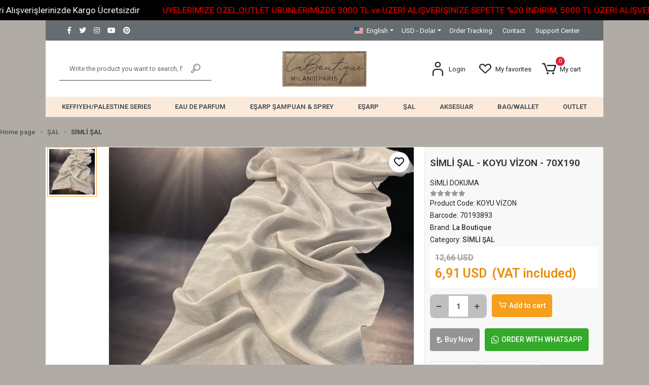

--- FILE ---
content_type: text/html; charset=UTF-8
request_url: https://www.laboutiqueonline.net/en/abiye-sal-koyu-vizon-70x190
body_size: 19228
content:
<!DOCTYPE html><html lang="en"><head><meta http-equiv="X-UA-Compatible" content="IE=edge" /><meta http-equiv="Content-Type" content="text/html; charset=utf-8"/><meta name='viewport' content='width=device-width, user-scalable=yes'><link rel="alternate" hreflang="tr" href="https://www.laboutiqueonline.net/abiye-sal-koyu-vizon-70x190" /><link rel="alternate" hreflang="en" href="https://www.laboutiqueonline.net/en/abiye-sal-koyu-vizon-70x190" /><link rel="alternate" hreflang="ru" href="https://www.laboutiqueonline.net/ru/abiye-sal-koyu-vizon-70x190" /><link rel="alternate" hreflang="x-default" href="https://www.laboutiqueonline.net/abiye-sal-koyu-vizon-70x190" /><link rel="preconnect" href="https://percdn.com/"/><link rel="dns-prefetch" href="https://percdn.com/"/><link rel="icon" href="https://percdn.com/f/441967/bzR6WmFtNG0vcUp3ZUdFOVU1NG5hQT09/l/favicon-40290891-sw762sh1024.webp" /><link rel="stylesheet" type="text/css" href="https://www.laboutiqueonline.net/template/smart/default/assets/plugins/bootstrap.soft.min.css?v=1661412851" /><link rel="stylesheet" type="text/css" href="https://www.laboutiqueonline.net/template/smart/default/assets/style.min.css?v=1769123250" /><title>SİMLİ ŞAL - KOYU VİZON - 70X190</title><meta name="description" content="" /><link href="https://www.laboutiqueonline.net/en/abiye-sal-koyu-vizon-70x190" rel="canonical" /><meta property="og:title" content="SİMLİ ŞAL - KOYU VİZON - 70X190" /><meta property="og:site_name" content="laboutiqueonline.net" /><meta property="og:type" content="product" /><meta property="og:url" content="https://www.laboutiqueonline.net/en/abiye-sal-koyu-vizon-70x190" /><meta property="og:keywords" content="" /><meta property="og:description" content="" /><meta property="og:image" content="https://percdn.com/f/441967/bzR6YWFtNG0vcUp3ZUdGckg4OG5icmdQYmNFPQ/p/abiye-sal-koyu-vizon-70x190-99932287-sw1024sh1024.png" /><meta property="og:image:width" content="700" /><meta property="og:image:height" content="700" /><link rel="preconnect" href="https://fonts.googleapis.com"><link rel="preconnect" href="https://fonts.gstatic.com" crossorigin><style type="text/css">
        body {
            font-family: 'Roboto', sans-serif;
        }
        :root{
            --body-bg:#b1aba5;
            --menu-bg-color: #fbeada;
            --menu-color: #41484e;
            --menu-color-hover: #000000;
            --footer-bg-color: #666d70;
            --footer-color: #ffffff;
            --main-color: #f59f1c;
            --main-color2: #e98d0d;
            --header-top-color: #ffffff;
            --header-top-color-hover: #ffffff;
            --add-cart-list: #000000;
            --add-cart-list-hover: #ffffff;
            --add-cart-list-bg: #ffffff;
            --add-cart-list-bg-hover: #000000;
            --buy-now: #fafafa;
            --buy-now-bg: #949494;
            --buy-now-hover: #ffffff;
            --buy-now-bg-hover: #747272;
            --add-cart-detail:#ffffff;
            --add-cart-detail-bg:#f59f1c;
            --add-cart-detail-hover:#ffffff;
            --add-cart-detail-bg-hover:#e98d0c;
            --complete-payment:#ffffff;
            --complete-payment-bg:#4dc761;
            --complete-payment-hover:#ffffff;
            --complete-payment-bg-hover:#3aa14b;
            --transition-time: .4s ease-out;
        };
        
    </style><link rel="stylesheet" type="text/css" href="https://www.laboutiqueonline.net/theme/___midway/assets/style.css?v=1767680286" /><style type="text/css">
                            @media(min-width:1240px){
                .container,
                .container-sm,
                .container-md,
                .container-lg,
                .container-xl {
                    max-width: 1120px !important;
                    width: 97%;
                }
            }
            </style><div class="op-black-2"></div><script type="application/ld+json">{"@context":"https:\/\/schema.org","@type":"Website","url":"https:\/\/www.laboutiqueonline.net\/en","name":"La Boutique\/Milano Paris","potentialAction":{"@type":"SearchAction","target":"https:\/\/www.laboutiqueonline.net\/en\/arama?k={search_term_string}","query-input":"required name=search_term_string"}}</script><script type="application/ld+json">{"@context":"https:\/\/schema.org","@type":"Store","name":"La Boutique\/Milano Paris","url":"https:\/\/www.laboutiqueonline.net\/en","logo":"https:\/\/percdn.com\/f\/441967\/bzR6WmFtNG0vcUp3ZUdFOVU1NG5hQT09\/l\/logo-49034433-sw839sh355.webp","image":"https:\/\/percdn.com\/f\/441967\/bzR6WmFtNG0vcUp3ZUdFOVU1NG5hQT09\/l\/logo-49034433-sw839sh355.webp","address":""}</script><script type="application/ld+json">{"@context":"https:\/\/schema.org\/","@type":"Product","name":"SİMLİ ŞAL - KOYU VİZON - 70X190","image":["https:\/\/percdn.com\/f\/441967\/bzR6WmFtNG0vcUp3ZUdGckg4OG5icmdQYmNFPQ\/p\/abiye-sal-koyu-vizon-70x190-99932287-sw1024sh1024.webp"],"description":"","productId":"9040","mpn":"KOYU VİZON","gtin":"70193893","sku":"KOYU VİZON","brand":{"@type":"Brand","name":"La Boutique"},"offers":{"@type":"Offer","priceCurrency":"try","price":"6.91","itemCondition":"https:\/\/schema.org\/NewCondition","availability":"https:\/\/schema.org\/InStock","priceValidUntil":"","seller":{"@type":"Organization","name":"La Boutique\/Milano Paris"},"url":"https:\/\/www.laboutiqueonline.net\/en\/abiye-sal-koyu-vizon-70x190"}}</script><!-- Global site tag (gtag.js) --><script async src="https://www.googletagmanager.com/gtag/js?id=G-M15HNM3YDZ"></script><script>
                var google_tag_defined = true;
                window.dataLayer = window.dataLayer || [];
                function gtag(){dataLayer.push(arguments);}
                gtag('js', new Date());
                                                gtag('config', 'G-M15HNM3YDZ');
                                                gtag('config', '&lt;!-- Google tag (gtag.js) --&gt; &lt;script async src=&quot;https://www.googletagmanager.com/gtag/js?id=G-M15HNM3YDZ&quot;&gt; &lt;/script&gt; &lt;script&gt; window.dataLayer = window.dataLayer || []; function gtag(){dataLayer.push(arguments);} gtag(&#039;js&#039;, new Date()); gtag(&#039;config&#039;, &#039;G-M15HNM3YDZ&#039;); &lt;/script&gt;');
                                                                gtag('config', 'G-M15HNM3YDZ');
                            </script><!-- Facebook Pixel Code --><script>
                    !function(f,b,e,v,n,t,s)
                    {if(f.fbq)return;n=f.fbq=function(){n.callMethod?
                        n.callMethod.apply(n,arguments):n.queue.push(arguments)};
                        if(!f._fbq)f._fbq=n;n.push=n;n.loaded=!0;n.version='2.0';
                        n.queue=[];t=b.createElement(e);t.async=!0;
                        t.src=v;s=b.getElementsByTagName(e)[0];
                        s.parentNode.insertBefore(t,s)}(window, document,'script',
                        'https://connect.facebook.net/en_US/fbevents.js');
                    fbq('init', '4263358917120723');
                    fbq('track', 'PageView',{});
                </script><!-- End Facebook Pixel Code --></head><body class="product-body "><div class="addons-marquee-bar amb-desktop-1 amb-mobile-1 amb-direction-0"
     style="background-color: #000000;  background-repeat: no-repeat; background-position: center;"><a href="javascript:;" class="item" style="color: #ffffff">
            Üyelerimize Özel,1750 TL ve Üzeri Alışverişlerinizde Kargo Ücretsizdir
        </a><a href="javascript:;" class="item" style="color: #ff0000">
            ÜYELERİMİZE ÖZEL,OUTLET ÜRÜNLERİMİZDE 3000 TL ve ÜZERİ ALIŞVERİŞİNİZE SEPETTE %20 İNDİRİM, 5000 TL ÜZERİ ALIŞVERİŞİNİZE %30 İNDİRİM MEVCUTTUR
        </a><a href="javascript:;" class="item" style="color: #ffffff">
            Üyelerimize Özel,1750 TL ve Üzeri Alışverişlerinizde Kargo Ücretsizdir
        </a><a href="javascript:;" class="item" style="color: #ff0000">
            ÜYELERİMİZE ÖZEL,OUTLET ÜRÜNLERİMİZDE 3000 TL ve ÜZERİ ALIŞVERİŞİNİZE SEPETTE %20 İNDİRİM, 5000 TL ÜZERİ ALIŞVERİŞİNİZE %30 İNDİRİM MEVCUTTUR
        </a><a href="javascript:;" class="item" style="color: #ffffff">
            Üyelerimize Özel,1750 TL ve Üzeri Alışverişlerinizde Kargo Ücretsizdir
        </a><a href="javascript:;" class="item" style="color: #ff0000">
            ÜYELERİMİZE ÖZEL,OUTLET ÜRÜNLERİMİZDE 3000 TL ve ÜZERİ ALIŞVERİŞİNİZE SEPETTE %20 İNDİRİM, 5000 TL ÜZERİ ALIŞVERİŞİNİZE %30 İNDİRİM MEVCUTTUR
        </a><a href="javascript:;" class="item" style="color: #ffffff">
            Üyelerimize Özel,1750 TL ve Üzeri Alışverişlerinizde Kargo Ücretsizdir
        </a><a href="javascript:;" class="item" style="color: #ff0000">
            ÜYELERİMİZE ÖZEL,OUTLET ÜRÜNLERİMİZDE 3000 TL ve ÜZERİ ALIŞVERİŞİNİZE SEPETTE %20 İNDİRİM, 5000 TL ÜZERİ ALIŞVERİŞİNİZE %30 İNDİRİM MEVCUTTUR
        </a></div><style type="text/css">
    @media (min-width: 992px) {
            .addons-marquee-bar {
            height: 40px !important;
        }
                    .addons-marquee-bar .item {
            font-size: 17px !important;
        }
                .addons-marquee-bar .item {
            margin-right: 45px !important;
        }
        }
    @media (max-width: 991px) {
            .addons-marquee-bar {
            height: 34px !important;
        }
                .addons-marquee-bar {
            margin-top: 60px;
            margin-bottom: -60px;
        }
                .addons-marquee-bar .item {
            font-size: 14px !important;
        }
                .addons-marquee-bar .item {
            margin-right: 25px !important;
        }
        }
</style><section class="pattern-group pattern-group-t-0 pattern-group-p-product "><div class="container"><div class="pattern-group-body"><div class="row"><div class="col-list col-12 d-block col-sm-12 d-sm-block col-md-12 d-md-block col-lg-12 d-lg-block col-xl-12 d-xl-block p-g-b-c-0"><div class="p-g-b-c-wrapper"><div class="p-g-b-c-inner"><div class="p-g-mod p-g-mod-t-28 p-g-mod-header  p-g-mod-trans   "><div class="p-g-mod-body  p-g-mod-body-p-0  "><header class="desktop"><section class="h-contact"><div class="container"><div class="row"><div class="col-md-5"><div class="social-media float-left"><a href="https://www.facebook.com" class="fb" target="_blank"><i class="fab fa-facebook-f"></i></a><a href="https://www.twitter.com" class="tw" target="_blank"><i class="fab fa-twitter"></i></a><a href="https://www.https://www.instagram.com/laboutique.milanoparis/" class="ins" target="_blank"><i class="fab fa-instagram"></i></a><a href="https://www.youtube.com" class="yt" target="_blank"><i class="fab fa-youtube"></i></a><a href="https://tr.pinterest.com/laboutique1989/" class="pnt" target="_blank"><i class="fab fa-pinterest"></i></a></div></div><div class="col-md-7"><div class="info float-right"><div class="dropdown dropdown-languages-1 mr-3"><span class="dropdown-toggle" id="dropdownDesktopMenuOffset-left"
                      data-toggle="dropdown" aria-haspopup="true" aria-expanded="false"><span class="flag-icon flag-icon-us"></span> English                </span><div class="dropdown-menu dropdown-menu-left" aria-labelledby="dropdownDesktopMenuOffset-left"><a href="javascript:;" onclick="changeLanguage('tr', 'https://www.laboutiqueonline.net/abiye-sal-koyu-vizon-70x190')" class="dropdown-item"><span class="flag-icon flag-icon-tr"></span> Türkçe                        </a><a href="javascript:;" onclick="changeLanguage('en', 'https://www.laboutiqueonline.net/en/abiye-sal-koyu-vizon-70x190')" class="dropdown-item"><span class="flag-icon flag-icon-us"></span> English                        </a><a href="javascript:;" onclick="changeLanguage('ru', 'https://www.laboutiqueonline.net/ru/abiye-sal-koyu-vizon-70x190')" class="dropdown-item"><span class="flag-icon flag-icon-ru"></span> русский                        </a></div></div><div class="dropdown dropdown-currencies-1 mr-3"><span class="dropdown-toggle" id="dropdownDesktopMenu2Offset-left"
                      data-toggle="dropdown" aria-haspopup="true" aria-expanded="false">
                    USD - Dolar                </span><div class="dropdown-menu dropdown-menu-left" aria-labelledby="dropdownDesktopMenu2Offset-left"><a href="javascript:;" onclick="changeCurrency('TRY')" class="dropdown-item">
                            TRY - Türk Lirası                        </a><a href="javascript:;" onclick="changeCurrency('USD')" class="dropdown-item">
                            USD - Dolar                        </a><a href="javascript:;" onclick="changeCurrency('EUR')" class="dropdown-item">
                            EUR - Euro                        </a><a href="javascript:;" onclick="changeCurrency('CHF')" class="dropdown-item">
                            CHF - İsviçre Frangı                        </a><a href="javascript:;" onclick="changeCurrency('GBP')" class="dropdown-item">
                            GBP - İngiliz Sterlini                        </a></div></div><a href="https://www.laboutiqueonline.net/en/siparis-takip" class="item">Order Tracking</a><a href="https://www.laboutiqueonline.net/en/iletisim" class="item">Contact</a><a href="https://www.laboutiqueonline.net/en/yardim" class="item">Support Center</a></div><div class="clearfix"></div></div></div></div></section><section class="h-center"><div class="container"><div class="row"><div class="col-md-4"><div class="header-area searchh"><div class="search"><form action="https://www.laboutiqueonline.net/en/arama" method="get" data-choose-action="redirect" data-smart-product-search-image><div class="input-box"><input type="text" name="k" class="form-control" placeholder="Write the product you want to search, find it easily!"/></div><button type="submit" class="btn btn-orange btn-send"><i class="coreicon-search-1"></i></button></form></div></div></div><div class="col-md-4"><div class="logo header-area"><a href="https://www.laboutiqueonline.net/en" ><img src="https://percdn.com/f/441967/bzR6WmFtNG0vcUp3ZUdFOVU1NG5hQT09/l/logo-49034433-sw839sh355.webp" alt="" /></a></div></div><div class="col-md-4"><div class="header-area last"><div class="header-bar"><div class="dropdown bar-user-hover"><a class="bar-link bar-user" href="" id="console-menu-2" role="button"><span class="icon"><i class="coreicon-user-5"></i></span><span><span class="name">Login</span></span></a><div class="dropdown-menu" aria-labelledby="console-menu-2"><ul class="auth-links"><div class="top-header"><li><a href="https://www.laboutiqueonline.net/en/uye-giris">Login</a></li><li><a href="https://www.laboutiqueonline.net/en/uye-ol"> Sign up</a></li></div><li><a href="https://www.laboutiqueonline.net/en/hesabim//siparislerim" >My orders</a></li><li><a href="https://www.laboutiqueonline.net/en/hesabim/favori-listem">My favorites</a></li></ul></div></div><a class="bar-link bar-favorite" href="https://www.laboutiqueonline.net/en/hesabim/favori-listem" ><span class="icon"><i class="coreicon-heart-empty"></i></span><span class="name">My favorites</span></a><div class="dropdown header-cart-hover"><a class="bar-link bar-cart" href="https://www.laboutiqueonline.net/sepet" id="console-menu-3" role="button"><span class="icon"><i class="coreicon-cart-2"></i><span class="count" data-cart-quantity>0</span></span><span class="name">My cart</span></a><div class="dropdown-menu" aria-labelledby="console-menu-3"><div class="top-header"><span class="title">
                                                My cart 
                                                <span class="count2" data-cart-quantity>0 </span><span class="count2-description">Product</span></span></div><div class="products" data-cart-products></div><div class="summary" data-cart-summary></div></div></div></div></div></div></div></div></section><section class="menu"><div class="container"><div class="row"><div class="col-md-12"><div class="mega-menu"><ul class="navbar-nav"><li class="nav-item dropdown"><a class="nav-link dropdown-toggle" href="https://www.laboutiqueonline.net/en/keffiyeh/palestine-series" id="mega-menu-78" data-parent-id="78" role="button"><span class="under-category">KEFFIYEH/PALESTINE SERIES</span></a><div class="dropdown-menu" aria-labelledby="mega-menu-78"><div class="mega-menu-container"><div class="container" ><div class="row"><div class="col-md-8"><div class="row h-100"><div class="col"><div class="sub-cat"><a class="sub-title" data-parent-id="78" data-id="79" href="https://www.laboutiqueonline.net/en/kefiye-100-twill-silk-scarf">
                                                                                 KEFİYE %100 TWILL SILK SCARF
                                                                            </a><ul></ul></div><div class="sub-cat"><a class="sub-title" data-parent-id="78" data-id="81" href="https://www.laboutiqueonline.net/en/kufeya-100-pure-silk-scarf">
                                                                                 KUFEYA 100% PURE SILK SCARF
                                                                            </a><ul></ul></div><div class="sub-cat"><a class="sub-title" data-parent-id="78" data-id="96" href="https://www.laboutiqueonline.net/en/kefiye-herbal-bandana-45x45">
                                                                                 KEFİYE HERBAL BANDANA 45X45
                                                                            </a><ul></ul></div><div class="sub-cat"><a class="sub-title" data-parent-id="78" data-id="137" href="https://www.laboutiqueonline.net/en/guz-serisi-sal">
                                                                                 GÜZ SERİSİ ŞAL
                                                                            </a><ul></ul></div></div><div class="col"><div class="sub-cat"><a class="sub-title" data-parent-id="78" data-id="80" href="https://www.laboutiqueonline.net/en/kefiye-herbal/plant-shawl">
                                                                                 KEFİYE HERBAL/PLANT SHAWL
                                                                            </a><ul></ul></div><div class="sub-cat"><a class="sub-title" data-parent-id="78" data-id="82" href="https://www.laboutiqueonline.net/en/kefiye-herbal/plant-scarf">
                                                                                 KEFİYE HERBAL/PLANT SCARF
                                                                            </a><ul></ul></div><div class="sub-cat"><a class="sub-title" data-parent-id="78" data-id="97" href="https://www.laboutiqueonline.net/en/kefiye-herbal-shawl-30x90">
                                                                                 KEFİYE HERBAL SHAWL 30X90
                                                                            </a><ul></ul></div><div class="sub-cat"><a class="sub-title" data-parent-id="78" data-id="138" href="https://www.laboutiqueonline.net/en/guz-serisi-esarp">
                                                                                 GÜZ SERİSİ EŞARP
                                                                            </a><ul></ul></div></div></div></div><div class="col-md-4"></div></div></div></div></li><li class="nav-item "><a class="nav-link dropdown-toggle" href="https://www.laboutiqueonline.net/en/eau-de-parfume" id="mega-menu-117" data-parent-id="117" role="button"><span class="under-category">EAU DE PARFUM</span></a></li><li class="nav-item dropdown"><a class="nav-link dropdown-toggle" href="https://www.laboutiqueonline.net/en/esarp-sampuan-sprey" id="mega-menu-131" data-parent-id="131" role="button"><span class="under-category">EŞARP ŞAMPUAN &amp; SPREY</span></a><div class="dropdown-menu" aria-labelledby="mega-menu-131"><div class="mega-menu-container"><div class="container" ><div class="row"><div class="col-md-8"><div class="row h-100"><div class="col"><div class="sub-cat"><a class="sub-title" data-parent-id="131" data-id="132" href="https://www.laboutiqueonline.net/en/esarp-sampuani-3085">
                                                                                 EŞARP ŞAMPUANI
                                                                            </a><ul></ul></div></div><div class="col"><div class="sub-cat"><a class="sub-title" data-parent-id="131" data-id="133" href="https://www.laboutiqueonline.net/en/esarp-spreyi-4307">
                                                                                 EŞARP SPREYİ
                                                                            </a><ul></ul></div></div></div></div><div class="col-md-4"></div></div></div></div></li><li class="nav-item dropdown"><a class="nav-link dropdown-toggle" href="https://www.laboutiqueonline.net/en/esarp" id="mega-menu-112" data-parent-id="112" role="button"><span class="under-category">EŞARP</span></a><div class="dropdown-menu" aria-labelledby="mega-menu-112"><div class="mega-menu-container"><div class="container" ><div class="row"><div class="col-md-8"><div class="row h-100"><div class="col"><div class="sub-cat"><a class="sub-title" data-parent-id="112" data-id="7" href="https://www.laboutiqueonline.net/en/twill-ipek-esarp">
                                                                                 TWILL İPEK EŞARP
                                                                            </a><ul><li><a href="https://www.laboutiqueonline.net/en/duz-renk-ipek-esarp"><span class="sub-category"> DÜZ RENK TWILL İPEK EŞARP </span></a></li><li><a href="https://www.laboutiqueonline.net/en/110x110-twill-ipek-esarp"><span class="sub-category"> 110x110 TWILL İPEK EŞARP </span></a></li><li><a href="https://www.laboutiqueonline.net/en/2025-ilkbahar/yaz-3080"><span class="sub-category"> 2025 İLKBAHAR/YAZ </span></a></li><li><a href="https://www.laboutiqueonline.net/en/25-26-sonbahar/kis-3854"><span class="sub-category"> 25-26 SONBAHAR/KIŞ </span></a></li></ul></div><div class="sub-cat"><a class="sub-title" data-parent-id="112" data-id="21" href="https://www.laboutiqueonline.net/en/herbal-bitkisel-esarp">
                                                                                 HERBAL/BİTKİSEL EŞARP
                                                                            </a><ul></ul></div><div class="sub-cat"><a class="sub-title" data-parent-id="112" data-id="34" href="https://www.laboutiqueonline.net/en/diana-esarp">
                                                                                 DIANA EŞARP
                                                                            </a><ul></ul></div><div class="sub-cat"><a class="sub-title" data-parent-id="112" data-id="68" href="https://www.laboutiqueonline.net/en/vegan-bursa-silk-1930">
                                                                                 VEGAN BURSA SILK
                                                                            </a><ul></ul></div><div class="sub-cat"><a class="sub-title" data-parent-id="112" data-id="102" href="https://www.laboutiqueonline.net/en/cocuk-koleksiyonu">
                                                                                 ÇOCUK KOLEKSİYONU
                                                                            </a><ul><li><a href="https://www.laboutiqueonline.net/en/cocuk-esarp"><span class="sub-category"> ÇOCUK EŞARP </span></a></li></ul></div></div><div class="col"><div class="sub-cat"><a class="sub-title" data-parent-id="112" data-id="8" href="https://www.laboutiqueonline.net/en/sura-ipek-esarp">
                                                                                 SURA İPEK EŞARP
                                                                            </a><ul><li><a href="https://www.laboutiqueonline.net/en/duz-renk-sura-ipek-esarp"><span class="sub-category"> DÜZ RENK SURA İPEK EŞARP </span></a></li><li><a href="https://www.laboutiqueonline.net/en/110.x110-sura-ipek-esarp"><span class="sub-category"> 110x110 SURA İPEK EŞARP </span></a></li><li><a href="https://www.laboutiqueonline.net/en/2025-ilkbahar/yaz"><span class="sub-category"> 2025 İLKBAHAR/YAZ </span></a></li><li><a href="https://www.laboutiqueonline.net/en/25-26-sonbahar/kis"><span class="sub-category"> 25-26 SONBAHAR/KIŞ </span></a></li></ul></div><div class="sub-cat"><a class="sub-title" data-parent-id="112" data-id="25" href="https://www.laboutiqueonline.net/en/nostalji-herbal-esarp">
                                                                                 ÖZEL SERİ EŞARP
                                                                            </a><ul></ul></div><div class="sub-cat"><a class="sub-title" data-parent-id="112" data-id="42" href="https://www.laboutiqueonline.net/en/be-happy-esarp">
                                                                                 BE HAPPY EŞARP
                                                                            </a><ul></ul></div><div class="sub-cat"><a class="sub-title" data-parent-id="112" data-id="87" href="https://www.laboutiqueonline.net/en/classical-scarf-twill/satin-does-not-contain-silk">
                                                                                 CLASSICAL SCARF-TWILL/SATIN-DOES NOT CONTAIN SILK
                                                                            </a><ul><li><a href="https://www.laboutiqueonline.net/en/classical-esarp"><span class="sub-category"> CLASSICAL SATEN EŞARP/İPEK İÇERMEZ </span></a></li><li><a href="https://www.laboutiqueonline.net/en/classical-twill-scarf/does-not-contain-silk"><span class="sub-category"> CLASSICAL TWILL SCARF/DOES NOT CONTAIN SILK </span></a></li></ul></div><div class="sub-cat"><a class="sub-title" data-parent-id="112" data-id="116" href="https://www.laboutiqueonline.net/en/guz-esarp">
                                                                                 GÜZ SERİSİ EŞARP
                                                                            </a><ul><li><a href="https://www.laboutiqueonline.net/en/guz-yaz-serinligi-duz-renk"><span class="sub-category"> GÜZ SERİSİ DÜZ RENK </span></a></li></ul></div></div></div></div><div class="col-md-4"></div></div></div></div></li><li class="nav-item dropdown"><a class="nav-link dropdown-toggle" href="https://www.laboutiqueonline.net/en/sal" id="mega-menu-113" data-parent-id="113" role="button"><span class="under-category">ŞAL</span></a><div class="dropdown-menu" aria-labelledby="mega-menu-113"><div class="mega-menu-container"><div class="container" ><div class="row"><div class="col-md-8"><div class="row h-100"><div class="col"><div class="sub-cat"><a class="sub-title" data-parent-id="113" data-id="20" href="https://www.laboutiqueonline.net/en/herbal-bitkisel-sal">
                                                                                 HERBAL/BİTKİSEL ŞAL
                                                                            </a><ul></ul></div><div class="sub-cat"><a class="sub-title" data-parent-id="113" data-id="27" href="https://www.laboutiqueonline.net/en/classical-sal">
                                                                                 CLASSICAL ŞAL (İPEK İÇERMEZ)
                                                                            </a><ul></ul></div><div class="sub-cat"><a class="sub-title" data-parent-id="113" data-id="73" href="https://www.laboutiqueonline.net/en/simli-sal">
                                                                                 SİMLİ ŞAL
                                                                            </a><ul></ul></div><div class="sub-cat"><a class="sub-title" data-parent-id="113" data-id="105" href="https://www.laboutiqueonline.net/en/twill-ipek-sal">
                                                                                 TWILL İPEK ŞAL
                                                                            </a><ul></ul></div><div class="sub-cat"><a class="sub-title" data-parent-id="113" data-id="110" href="https://www.laboutiqueonline.net/en/guz-sal">
                                                                                 GÜZ | YAZ SERİSİ ŞAL
                                                                            </a><ul></ul></div><div class="sub-cat"><a class="sub-title" data-parent-id="113" data-id="139" href="https://www.laboutiqueonline.net/en/140-x-140-esarp">
                                                                                 140 x 140 OMUZ ŞALI
                                                                            </a><ul></ul></div></div><div class="col"><div class="sub-cat"><a class="sub-title" data-parent-id="113" data-id="24" href="https://www.laboutiqueonline.net/en/nostalji-herbal-sal">
                                                                                 ÖZEL SERİ ŞAL
                                                                            </a><ul></ul></div><div class="sub-cat"><a class="sub-title" data-parent-id="113" data-id="41" href="https://www.laboutiqueonline.net/en/be-happy-sal">
                                                                                 BE HAPPY ŞAL
                                                                            </a><ul></ul></div><div class="sub-cat"><a class="sub-title" data-parent-id="113" data-id="103" href="https://www.laboutiqueonline.net/en/cocuk-sal">
                                                                                 ÇOCUK ŞAL
                                                                            </a><ul></ul></div><div class="sub-cat"><a class="sub-title" data-parent-id="113" data-id="106" href="https://www.laboutiqueonline.net/en/sura-ipek-sal">
                                                                                 SURA İPEK ŞAL
                                                                            </a><ul></ul></div><div class="sub-cat"><a class="sub-title" data-parent-id="113" data-id="114" href="https://www.laboutiqueonline.net/en/duz-renk-ipek-sal">
                                                                                 DÜZ RENK İPEK ŞAL
                                                                            </a><ul></ul></div></div></div></div><div class="col-md-4"></div></div></div></div></li><li class="nav-item dropdown"><a class="nav-link dropdown-toggle" href="https://www.laboutiqueonline.net/en/aksesuar" id="mega-menu-111" data-parent-id="111" role="button"><span class="under-category">AKSESUAR</span></a><div class="dropdown-menu" aria-labelledby="mega-menu-111"><div class="mega-menu-container"><div class="container" ><div class="row"><div class="col-md-8"><div class="row h-100"><div class="col"><div class="sub-cat"><a class="sub-title" data-parent-id="111" data-id="69" href="https://www.laboutiqueonline.net/en/bone">
                                                                                 BONE
                                                                            </a><ul><li><a href="https://www.laboutiqueonline.net/en/bone-firfirli-dikisli"><span class="sub-category"> BONE FIRFIRLI DİKİŞLİ </span></a></li><li><a href="https://www.laboutiqueonline.net/en/bone-firfirli-dikissiz"><span class="sub-category"> BONE FIRFIRLI DİKİŞSİZ </span></a></li><li><a href="https://www.laboutiqueonline.net/en/bone-bagli-dikisli"><span class="sub-category"> BONE BAĞLI DİKİŞLİ </span></a></li><li><a href="https://www.laboutiqueonline.net/en/bone-bagli-dikissiz"><span class="sub-category"> BONE BAĞLI DİKİŞSİZ </span></a></li><li><a href="https://www.laboutiqueonline.net/en/bone-silikonlu-firfirli-dikissiz"><span class="sub-category"> BONE SİLİKONLU FIRFIRLI DİKİŞSİZ </span></a></li><li><a href="https://www.laboutiqueonline.net/en/bone-silicone-linked-seamed"><span class="sub-category"> BONE SILICONE LINKED SEAMED </span></a></li><li><a href="https://www.laboutiqueonline.net/en/bone-bagli-silikonlu-dikissiz"><span class="sub-category"> BONE SİLİKONLU BAĞLI DİKİŞSİZ </span></a></li><li><a href="https://www.laboutiqueonline.net/en/bone-kaucuklu-bagli-dikissiz"><span class="sub-category"> BONE KAUÇUKLU BAĞLI DİKİŞSİZ </span></a></li><li><a href="https://www.laboutiqueonline.net/en/bone-kaucuklu-firfirli-dikissiz-siyah"><span class="sub-category"> BONE KAUÇUKLU FIRFIRLI DİKİŞSİZ </span></a></li></ul></div></div><div class="col"><div class="sub-cat"><a class="sub-title" data-parent-id="111" data-id="70" href="https://www.laboutiqueonline.net/en/scarf/bandana">
                                                                                 SCARF/BANDANA
                                                                            </a><ul><li><a href="https://www.laboutiqueonline.net/en/scarves/bandanas"><span class="sub-category"> SCARVES/BANDANAS </span></a></li></ul></div></div></div></div><div class="col-md-4"></div></div></div></div></li><li class="nav-item dropdown"><a class="nav-link dropdown-toggle" href="https://www.laboutiqueonline.net/en/bag/wallet-1150" id="mega-menu-57" data-parent-id="57" role="button"><span class="under-category">BAG/WALLET</span></a><div class="dropdown-menu" aria-labelledby="mega-menu-57"><div class="mega-menu-container"><div class="container" ><div class="row"><div class="col-md-8"><div class="row h-100"><div class="col"><div class="sub-cat"><a class="sub-title" data-parent-id="57" data-id="59" href="https://www.laboutiqueonline.net/en/bag">
                                                                                 BAG
                                                                            </a><ul><li><a href="https://www.laboutiqueonline.net/en/evening-bag"><span class="sub-category"> EVENING BAG </span></a></li><li><a href="https://www.laboutiqueonline.net/en/100-deri-canta"><span class="sub-category"> %100 HAKİKİ DERİ ÇANTA </span></a></li></ul></div></div><div class="col"><div class="sub-cat"><a class="sub-title" data-parent-id="57" data-id="60" href="https://www.laboutiqueonline.net/en/wallet">
                                                                                 WALLET
                                                                            </a><ul><li><a href="https://www.laboutiqueonline.net/en/erkek-cuzdani"><span class="sub-category"> HAKİKİ DERİ ERKEK CÜZDANI </span></a></li></ul></div></div></div></div><div class="col-md-4"></div></div></div></div></li><li class="nav-item dropdown"><a class="nav-link dropdown-toggle" href="https://www.laboutiqueonline.net/en/outlet" id="mega-menu-11" data-parent-id="11" role="button"><span class="under-category">OUTLET</span></a><div class="dropdown-menu" aria-labelledby="mega-menu-11"><div class="mega-menu-container"><div class="container" ><div class="row"><div class="col-md-8"><div class="row h-100"><div class="col"><div class="sub-cat"><a class="sub-title" data-parent-id="11" data-id="30" href="https://www.laboutiqueonline.net/en/twill-ipek-esarp-outlet">
                                                                                 TWILL İPEK EŞARP
                                                                            </a><ul></ul></div><div class="sub-cat"><a class="sub-title" data-parent-id="11" data-id="83" href="https://www.laboutiqueonline.net/en/bag/wallet">
                                                                                 BAG/WALLET
                                                                            </a><ul></ul></div></div><div class="col"><div class="sub-cat"><a class="sub-title" data-parent-id="11" data-id="33" href="https://www.laboutiqueonline.net/en/sura/saten-ipek-esarp-outlet">
                                                                                 SURA İPEK EŞARP
                                                                            </a><ul></ul></div><div class="sub-cat"><a class="sub-title" data-parent-id="11" data-id="115" href="https://www.laboutiqueonline.net/en/sal-4287">
                                                                                 ŞAL
                                                                            </a><ul></ul></div></div></div></div><div class="col-md-4"></div></div></div></div></li></ul></div></div></div></div></section></header><div class="dil-para"><div class="dropdown dropdown-languages-1 mr-3"><span class="dropdown-toggle" id="dropdownDesktopMenuOffset-left"
                      data-toggle="dropdown" aria-haspopup="true" aria-expanded="false"><span class="flag-icon flag-icon-us"></span> English                </span><div class="dropdown-menu dropdown-menu-left" aria-labelledby="dropdownDesktopMenuOffset-left"><a href="javascript:;" onclick="changeLanguage('tr', 'https://www.laboutiqueonline.net/abiye-sal-koyu-vizon-70x190')" class="dropdown-item"><span class="flag-icon flag-icon-tr"></span> Türkçe                        </a><a href="javascript:;" onclick="changeLanguage('en', 'https://www.laboutiqueonline.net/en/abiye-sal-koyu-vizon-70x190')" class="dropdown-item"><span class="flag-icon flag-icon-us"></span> English                        </a><a href="javascript:;" onclick="changeLanguage('ru', 'https://www.laboutiqueonline.net/ru/abiye-sal-koyu-vizon-70x190')" class="dropdown-item"><span class="flag-icon flag-icon-ru"></span> русский                        </a></div></div><div class="dropdown dropdown-currencies-1 mr-3"><span class="dropdown-toggle" id="dropdownDesktopMenu2Offset-left"
                      data-toggle="dropdown" aria-haspopup="true" aria-expanded="false">
                    USD - Dolar                </span><div class="dropdown-menu dropdown-menu-left" aria-labelledby="dropdownDesktopMenu2Offset-left"><a href="javascript:;" onclick="changeCurrency('TRY')" class="dropdown-item">
                            TRY - Türk Lirası                        </a><a href="javascript:;" onclick="changeCurrency('USD')" class="dropdown-item">
                            USD - Dolar                        </a><a href="javascript:;" onclick="changeCurrency('EUR')" class="dropdown-item">
                            EUR - Euro                        </a><a href="javascript:;" onclick="changeCurrency('CHF')" class="dropdown-item">
                            CHF - İsviçre Frangı                        </a><a href="javascript:;" onclick="changeCurrency('GBP')" class="dropdown-item">
                            GBP - İngiliz Sterlini                        </a></div></div></div><header class="mobile"><div class="op-black"></div><div class="left"><a href="javascript:;" class="icon-group ml-1 btn-sidebar-menu"><i class="fas fa-align-right"></i></a><a href="javascript:;" class="icon-group ml-1 btn-sidebar-menu ml-2"><i class="coreicon-search-1"></i></a></div><div class="center"><div class="logo"><a href="https://www.laboutiqueonline.net/en"><img src="https://percdn.com/f/441967/bzR6WmFtNG0vcUp3ZUdFOVU1NG5hQT09/l/mobil-logo-70544466-sw762sh1024.webp" alt="" /></a></div></div><div class="right"><a href="https://www.laboutiqueonline.net/sepet" class="icon-group mr-3"><i class="coreicon-basket-2"></i><span class="badge" data-cart-quantity>0</span></a><a href="javascript:;" class="icon-group mr-1 btn-sidebar-user"><i class="coreicon-user-5"></i></a></div><div class="clearfix"></div><nav class="sidebar-menu-type-2"><div class="logo-area"><a href="https://www.laboutiqueonline.net/en" ><img src="https://percdn.com/f/441967/bzR6WmFtNG0vcUp3ZUdFOVU1NG5hQT09/l/logo-49034433-sw839sh355.webp" alt="" /></a><div class="mobile-menu-close"><i class="fas fa-times"></i></div></div><div class="scrollbar"><section class="mobile-search"><form action="https://www.laboutiqueonline.net/en/arama" method="get"  data-choose-action="redirect" data-smart-mobile-product-search-image ><div class="input-box"><input type="text" name="k" class="form-control" placeholder="Search.." /></div><button type="submit" class="btn btn-orange btn-send"><div><i class="coreicon-search"></i></div></button></form><div class="clearfix"></div></section><div class="mobil-area-title">
                   ALL CATEGORİES
                </div><div class="categories"><ul><li class="sc-78"><a href="javascript:;" class="btn-categories-show" data-id="78"><span class="name float-left">KEFFIYEH/PALESTINE SERIES</span><span class="icon float-right"><i class="fas fa-angle-right"></i></span><div class="clearfix"></div></a><ul class="multi categories-list-78"><li class="sc-78-all"><a href="https://www.laboutiqueonline.net/en/keffiyeh/palestine-series"><span class="name float-left">
                            All
                            KEFFIYEH/PALESTINE SERIES</span><div class="clearfix"></div></a></li><li class="sc-79"><a href="https://www.laboutiqueonline.net/en/kefiye-100-twill-silk-scarf" data-id="79"><span class="name ">KEFİYE %100 TWILL SILK SCARF</span><div class="clearfix"></div></a></li><li class="sc-80"><a href="https://www.laboutiqueonline.net/en/kefiye-herbal/plant-shawl" data-id="80"><span class="name ">KEFİYE HERBAL/PLANT SHAWL</span><div class="clearfix"></div></a></li><li class="sc-81"><a href="https://www.laboutiqueonline.net/en/kufeya-100-pure-silk-scarf" data-id="81"><span class="name ">KUFEYA 100% PURE SILK SCARF</span><div class="clearfix"></div></a></li><li class="sc-82"><a href="https://www.laboutiqueonline.net/en/kefiye-herbal/plant-scarf" data-id="82"><span class="name ">KEFİYE HERBAL/PLANT SCARF</span><div class="clearfix"></div></a></li><li class="sc-96"><a href="https://www.laboutiqueonline.net/en/kefiye-herbal-bandana-45x45" data-id="96"><span class="name ">KEFİYE HERBAL BANDANA 45X45</span><div class="clearfix"></div></a></li><li class="sc-97"><a href="https://www.laboutiqueonline.net/en/kefiye-herbal-shawl-30x90" data-id="97"><span class="name ">KEFİYE HERBAL SHAWL 30X90</span><div class="clearfix"></div></a></li><li class="sc-137"><a href="https://www.laboutiqueonline.net/en/guz-serisi-sal" data-id="137"><span class="name ">GÜZ SERİSİ ŞAL</span><div class="clearfix"></div></a></li><li class="sc-138"><a href="https://www.laboutiqueonline.net/en/guz-serisi-esarp" data-id="138"><span class="name ">GÜZ SERİSİ EŞARP</span><div class="clearfix"></div></a></li></ul></li><li class="sc-117"><a href="https://www.laboutiqueonline.net/en/eau-de-parfume" data-id="117"><span class="name ">EAU DE PARFUM</span><div class="clearfix"></div></a></li><li class="sc-131"><a href="javascript:;" class="btn-categories-show" data-id="131"><span class="name float-left">EŞARP ŞAMPUAN & SPREY</span><span class="icon float-right"><i class="fas fa-angle-right"></i></span><div class="clearfix"></div></a><ul class="multi categories-list-131"><li class="sc-131-all"><a href="https://www.laboutiqueonline.net/en/esarp-sampuan-sprey"><span class="name float-left">
                            All
                            EŞARP ŞAMPUAN & SPREY</span><div class="clearfix"></div></a></li><li class="sc-132"><a href="https://www.laboutiqueonline.net/en/esarp-sampuani-3085" data-id="132"><span class="name ">EŞARP ŞAMPUANI</span><div class="clearfix"></div></a></li><li class="sc-133"><a href="https://www.laboutiqueonline.net/en/esarp-spreyi-4307" data-id="133"><span class="name ">EŞARP SPREYİ</span><div class="clearfix"></div></a></li></ul></li><li class="sc-112"><a href="javascript:;" class="btn-categories-show" data-id="112"><span class="name float-left">EŞARP</span><span class="icon float-right"><i class="fas fa-angle-right"></i></span><div class="clearfix"></div></a><ul class="multi categories-list-112"><li class="sc-112-all"><a href="https://www.laboutiqueonline.net/en/esarp"><span class="name float-left">
                            All
                            EŞARP</span><div class="clearfix"></div></a></li><li class="sc-7"><a href="javascript:;" class="btn-categories-show" data-id="7"><span class="name float-left">TWILL İPEK EŞARP</span><span class="icon float-right"><i class="fas fa-angle-right"></i></span><div class="clearfix"></div></a><ul class="multi categories-list-7"><li class="sc-7-all"><a href="https://www.laboutiqueonline.net/en/twill-ipek-esarp"><span class="name float-left">
                            All
                            TWILL İPEK EŞARP</span><div class="clearfix"></div></a></li><li class="sc-35"><a href="https://www.laboutiqueonline.net/en/duz-renk-ipek-esarp" data-id="35"><span class="name ">DÜZ RENK TWILL İPEK EŞARP</span><div class="clearfix"></div></a></li><li class="sc-118"><a href="https://www.laboutiqueonline.net/en/110x110-twill-ipek-esarp" data-id="118"><span class="name ">110x110 TWILL İPEK EŞARP</span><div class="clearfix"></div></a></li><li class="sc-121"><a href="https://www.laboutiqueonline.net/en/2025-ilkbahar/yaz-3080" data-id="121"><span class="name ">2025 İLKBAHAR/YAZ</span><div class="clearfix"></div></a></li><li class="sc-127"><a href="https://www.laboutiqueonline.net/en/25-26-sonbahar/kis-3854" data-id="127"><span class="name ">25-26 SONBAHAR/KIŞ</span><div class="clearfix"></div></a></li></ul></li><li class="sc-8"><a href="javascript:;" class="btn-categories-show" data-id="8"><span class="name float-left">SURA İPEK EŞARP</span><span class="icon float-right"><i class="fas fa-angle-right"></i></span><div class="clearfix"></div></a><ul class="multi categories-list-8"><li class="sc-8-all"><a href="https://www.laboutiqueonline.net/en/sura-ipek-esarp"><span class="name float-left">
                            All
                            SURA İPEK EŞARP</span><div class="clearfix"></div></a></li><li class="sc-36"><a href="https://www.laboutiqueonline.net/en/duz-renk-sura-ipek-esarp" data-id="36"><span class="name ">DÜZ RENK SURA İPEK EŞARP</span><div class="clearfix"></div></a></li><li class="sc-119"><a href="https://www.laboutiqueonline.net/en/110.x110-sura-ipek-esarp" data-id="119"><span class="name ">110x110 SURA İPEK EŞARP</span><div class="clearfix"></div></a></li><li class="sc-120"><a href="https://www.laboutiqueonline.net/en/2025-ilkbahar/yaz" data-id="120"><span class="name ">2025 İLKBAHAR/YAZ</span><div class="clearfix"></div></a></li><li class="sc-126"><a href="https://www.laboutiqueonline.net/en/25-26-sonbahar/kis" data-id="126"><span class="name ">25-26 SONBAHAR/KIŞ</span><div class="clearfix"></div></a></li></ul></li><li class="sc-21"><a href="https://www.laboutiqueonline.net/en/herbal-bitkisel-esarp" data-id="21"><span class="name ">HERBAL/BİTKİSEL EŞARP</span><div class="clearfix"></div></a></li><li class="sc-25"><a href="https://www.laboutiqueonline.net/en/nostalji-herbal-esarp" data-id="25"><span class="name ">ÖZEL SERİ EŞARP</span><div class="clearfix"></div></a></li><li class="sc-34"><a href="https://www.laboutiqueonline.net/en/diana-esarp" data-id="34"><span class="name ">DIANA EŞARP</span><div class="clearfix"></div></a></li><li class="sc-42"><a href="https://www.laboutiqueonline.net/en/be-happy-esarp" data-id="42"><span class="name ">BE HAPPY EŞARP</span><div class="clearfix"></div></a></li><li class="sc-68"><a href="https://www.laboutiqueonline.net/en/vegan-bursa-silk-1930" data-id="68"><span class="name ">VEGAN BURSA SILK</span><div class="clearfix"></div></a></li><li class="sc-87"><a href="javascript:;" class="btn-categories-show" data-id="87"><span class="name float-left">CLASSICAL SCARF-TWILL/SATIN-DOES NOT CONTAIN SILK</span><span class="icon float-right"><i class="fas fa-angle-right"></i></span><div class="clearfix"></div></a><ul class="multi categories-list-87"><li class="sc-87-all"><a href="https://www.laboutiqueonline.net/en/classical-scarf-twill/satin-does-not-contain-silk"><span class="name float-left">
                            All
                            CLASSICAL SCARF-TWILL/SATIN-DOES NOT CONTAIN SILK</span><div class="clearfix"></div></a></li><li class="sc-26"><a href="https://www.laboutiqueonline.net/en/classical-esarp" data-id="26"><span class="name ">CLASSICAL SATEN EŞARP/İPEK İÇERMEZ</span><div class="clearfix"></div></a></li><li class="sc-88"><a href="https://www.laboutiqueonline.net/en/classical-twill-scarf/does-not-contain-silk" data-id="88"><span class="name ">CLASSICAL TWILL SCARF/DOES NOT CONTAIN SILK</span><div class="clearfix"></div></a></li></ul></li><li class="sc-102"><a href="javascript:;" class="btn-categories-show" data-id="102"><span class="name float-left">ÇOCUK KOLEKSİYONU</span><span class="icon float-right"><i class="fas fa-angle-right"></i></span><div class="clearfix"></div></a><ul class="multi categories-list-102"><li class="sc-102-all"><a href="https://www.laboutiqueonline.net/en/cocuk-koleksiyonu"><span class="name float-left">
                            All
                            ÇOCUK KOLEKSİYONU</span><div class="clearfix"></div></a></li><li class="sc-104"><a href="https://www.laboutiqueonline.net/en/cocuk-esarp" data-id="104"><span class="name ">ÇOCUK EŞARP</span><div class="clearfix"></div></a></li></ul></li><li class="sc-116"><a href="javascript:;" class="btn-categories-show" data-id="116"><span class="name float-left">GÜZ SERİSİ EŞARP</span><span class="icon float-right"><i class="fas fa-angle-right"></i></span><div class="clearfix"></div></a><ul class="multi categories-list-116"><li class="sc-116-all"><a href="https://www.laboutiqueonline.net/en/guz-esarp"><span class="name float-left">
                            All
                            GÜZ SERİSİ EŞARP</span><div class="clearfix"></div></a></li><li class="sc-130"><a href="https://www.laboutiqueonline.net/en/guz-yaz-serinligi-duz-renk" data-id="130"><span class="name ">GÜZ SERİSİ DÜZ RENK</span><div class="clearfix"></div></a></li></ul></li></ul></li><li class="sc-113"><a href="javascript:;" class="btn-categories-show" data-id="113"><span class="name float-left">ŞAL</span><span class="icon float-right"><i class="fas fa-angle-right"></i></span><div class="clearfix"></div></a><ul class="multi categories-list-113"><li class="sc-113-all"><a href="https://www.laboutiqueonline.net/en/sal"><span class="name float-left">
                            All
                            ŞAL</span><div class="clearfix"></div></a></li><li class="sc-20"><a href="https://www.laboutiqueonline.net/en/herbal-bitkisel-sal" data-id="20"><span class="name ">HERBAL/BİTKİSEL ŞAL</span><div class="clearfix"></div></a></li><li class="sc-24"><a href="https://www.laboutiqueonline.net/en/nostalji-herbal-sal" data-id="24"><span class="name ">ÖZEL SERİ ŞAL</span><div class="clearfix"></div></a></li><li class="sc-27"><a href="https://www.laboutiqueonline.net/en/classical-sal" data-id="27"><span class="name ">CLASSICAL ŞAL (İPEK İÇERMEZ)</span><div class="clearfix"></div></a></li><li class="sc-41"><a href="https://www.laboutiqueonline.net/en/be-happy-sal" data-id="41"><span class="name ">BE HAPPY ŞAL</span><div class="clearfix"></div></a></li><li class="sc-73"><a href="https://www.laboutiqueonline.net/en/simli-sal" data-id="73"><span class="name ">SİMLİ ŞAL</span><div class="clearfix"></div></a></li><li class="sc-103"><a href="https://www.laboutiqueonline.net/en/cocuk-sal" data-id="103"><span class="name ">ÇOCUK ŞAL</span><div class="clearfix"></div></a></li><li class="sc-105"><a href="https://www.laboutiqueonline.net/en/twill-ipek-sal" data-id="105"><span class="name ">TWILL İPEK ŞAL</span><div class="clearfix"></div></a></li><li class="sc-106"><a href="https://www.laboutiqueonline.net/en/sura-ipek-sal" data-id="106"><span class="name ">SURA İPEK ŞAL</span><div class="clearfix"></div></a></li><li class="sc-110"><a href="https://www.laboutiqueonline.net/en/guz-sal" data-id="110"><span class="name ">GÜZ | YAZ SERİSİ ŞAL</span><div class="clearfix"></div></a></li><li class="sc-114"><a href="https://www.laboutiqueonline.net/en/duz-renk-ipek-sal" data-id="114"><span class="name ">DÜZ RENK İPEK ŞAL</span><div class="clearfix"></div></a></li><li class="sc-139"><a href="https://www.laboutiqueonline.net/en/140-x-140-esarp" data-id="139"><span class="name ">140 x 140 OMUZ ŞALI</span><div class="clearfix"></div></a></li></ul></li><li class="sc-111"><a href="javascript:;" class="btn-categories-show" data-id="111"><span class="name float-left">AKSESUAR</span><span class="icon float-right"><i class="fas fa-angle-right"></i></span><div class="clearfix"></div></a><ul class="multi categories-list-111"><li class="sc-111-all"><a href="https://www.laboutiqueonline.net/en/aksesuar"><span class="name float-left">
                            All
                            AKSESUAR</span><div class="clearfix"></div></a></li><li class="sc-69"><a href="javascript:;" class="btn-categories-show" data-id="69"><span class="name float-left">BONE</span><span class="icon float-right"><i class="fas fa-angle-right"></i></span><div class="clearfix"></div></a><ul class="multi categories-list-69"><li class="sc-69-all"><a href="https://www.laboutiqueonline.net/en/bone"><span class="name float-left">
                            All
                            BONE</span><div class="clearfix"></div></a></li><li class="sc-44"><a href="https://www.laboutiqueonline.net/en/bone-firfirli-dikisli" data-id="44"><span class="name ">BONE FIRFIRLI DİKİŞLİ</span><div class="clearfix"></div></a></li><li class="sc-45"><a href="https://www.laboutiqueonline.net/en/bone-firfirli-dikissiz" data-id="45"><span class="name ">BONE FIRFIRLI DİKİŞSİZ</span><div class="clearfix"></div></a></li><li class="sc-46"><a href="https://www.laboutiqueonline.net/en/bone-bagli-dikisli" data-id="46"><span class="name ">BONE BAĞLI DİKİŞLİ</span><div class="clearfix"></div></a></li><li class="sc-47"><a href="https://www.laboutiqueonline.net/en/bone-bagli-dikissiz" data-id="47"><span class="name ">BONE BAĞLI DİKİŞSİZ</span><div class="clearfix"></div></a></li><li class="sc-48"><a href="https://www.laboutiqueonline.net/en/bone-silikonlu-firfirli-dikissiz" data-id="48"><span class="name ">BONE SİLİKONLU FIRFIRLI DİKİŞSİZ</span><div class="clearfix"></div></a></li><li class="sc-49"><a href="https://www.laboutiqueonline.net/en/bone-silicone-linked-seamed" data-id="49"><span class="name ">BONE SILICONE LINKED SEAMED</span><div class="clearfix"></div></a></li><li class="sc-134"><a href="https://www.laboutiqueonline.net/en/bone-bagli-silikonlu-dikissiz" data-id="134"><span class="name ">BONE SİLİKONLU BAĞLI DİKİŞSİZ</span><div class="clearfix"></div></a></li><li class="sc-135"><a href="https://www.laboutiqueonline.net/en/bone-kaucuklu-bagli-dikissiz" data-id="135"><span class="name ">BONE KAUÇUKLU BAĞLI DİKİŞSİZ</span><div class="clearfix"></div></a></li><li class="sc-136"><a href="https://www.laboutiqueonline.net/en/bone-kaucuklu-firfirli-dikissiz-siyah" data-id="136"><span class="name ">BONE KAUÇUKLU FIRFIRLI DİKİŞSİZ</span><div class="clearfix"></div></a></li></ul></li><li class="sc-70"><a href="javascript:;" class="btn-categories-show" data-id="70"><span class="name float-left">SCARF/BANDANA</span><span class="icon float-right"><i class="fas fa-angle-right"></i></span><div class="clearfix"></div></a><ul class="multi categories-list-70"><li class="sc-70-all"><a href="https://www.laboutiqueonline.net/en/scarf/bandana"><span class="name float-left">
                            All
                            SCARF/BANDANA</span><div class="clearfix"></div></a></li><li class="sc-71"><a href="https://www.laboutiqueonline.net/en/scarves/bandanas" data-id="71"><span class="name ">SCARVES/BANDANAS</span><div class="clearfix"></div></a></li></ul></li></ul></li><li class="sc-57"><a href="javascript:;" class="btn-categories-show" data-id="57"><span class="name float-left">BAG/WALLET</span><span class="icon float-right"><i class="fas fa-angle-right"></i></span><div class="clearfix"></div></a><ul class="multi categories-list-57"><li class="sc-57-all"><a href="https://www.laboutiqueonline.net/en/bag/wallet-1150"><span class="name float-left">
                            All
                            BAG/WALLET</span><div class="clearfix"></div></a></li><li class="sc-59"><a href="javascript:;" class="btn-categories-show" data-id="59"><span class="name float-left">BAG</span><span class="icon float-right"><i class="fas fa-angle-right"></i></span><div class="clearfix"></div></a><ul class="multi categories-list-59"><li class="sc-59-all"><a href="https://www.laboutiqueonline.net/en/bag"><span class="name float-left">
                            All
                            BAG</span><div class="clearfix"></div></a></li><li class="sc-89"><a href="https://www.laboutiqueonline.net/en/evening-bag" data-id="89"><span class="name ">EVENING BAG</span><div class="clearfix"></div></a></li><li class="sc-124"><a href="https://www.laboutiqueonline.net/en/100-deri-canta" data-id="124"><span class="name ">%100 HAKİKİ DERİ ÇANTA</span><div class="clearfix"></div></a></li></ul></li><li class="sc-60"><a href="javascript:;" class="btn-categories-show" data-id="60"><span class="name float-left">WALLET</span><span class="icon float-right"><i class="fas fa-angle-right"></i></span><div class="clearfix"></div></a><ul class="multi categories-list-60"><li class="sc-60-all"><a href="https://www.laboutiqueonline.net/en/wallet"><span class="name float-left">
                            All
                            WALLET</span><div class="clearfix"></div></a></li><li class="sc-122"><a href="https://www.laboutiqueonline.net/en/erkek-cuzdani" data-id="122"><span class="name ">HAKİKİ DERİ ERKEK CÜZDANI</span><div class="clearfix"></div></a></li></ul></li></ul></li><li class="sc-11"><a href="javascript:;" class="btn-categories-show" data-id="11"><span class="name float-left">OUTLET</span><span class="icon float-right"><i class="fas fa-angle-right"></i></span><div class="clearfix"></div></a><ul class="multi categories-list-11"><li class="sc-11-all"><a href="https://www.laboutiqueonline.net/en/outlet"><span class="name float-left">
                            All
                            OUTLET</span><div class="clearfix"></div></a></li><li class="sc-30"><a href="https://www.laboutiqueonline.net/en/twill-ipek-esarp-outlet" data-id="30"><span class="name ">TWILL İPEK EŞARP</span><div class="clearfix"></div></a></li><li class="sc-33"><a href="https://www.laboutiqueonline.net/en/sura/saten-ipek-esarp-outlet" data-id="33"><span class="name ">SURA İPEK EŞARP</span><div class="clearfix"></div></a></li><li class="sc-83"><a href="https://www.laboutiqueonline.net/en/bag/wallet" data-id="83"><span class="name ">BAG/WALLET</span><div class="clearfix"></div></a></li><li class="sc-115"><a href="https://www.laboutiqueonline.net/en/sal-4287" data-id="115"><span class="name ">ŞAL</span><div class="clearfix"></div></a></li></ul></li></ul></div><div class="mobil-area-title">
                    HELP CENTER
                </div><div class="mobil-area-2"><div class="short-link border-1"><a href="https://www.laboutiqueonline.net/en/uye-giris"><i class="coreicon-user-3"></i>
                                    Login
                                </a></div><div class="short-link border-2"><a href="https://www.laboutiqueonline.net/en/uye-ol"><i class="coreicon-user-4"></i>
                                    Sign up
                                </a></div><div class="short-link border-3"><a href="https://www.laboutiqueonline.net/en/siparis-takip"><i class="coreicon-cart"></i>
                                Order Tracking
                            </a></div><div class="short-link border-4"><a href="https://www.laboutiqueonline.net/en/sss"><i class="coreicon-note"></i> 
                                F.A.Q
                            </a></div></div></div></div></nav><nav class="sidebar-user"><div class="title">
                My account
                <a href="javascript:;" class="btn-sidebar-user btn-close"><i class="fas fa-times-circle"></i></a></div><div class="scrollbar"><div class="login-menu"><a href="https://www.laboutiqueonline.net/en/uye-giris"><i class="coreicon-user-5"></i> Login</a><a href="https://www.laboutiqueonline.net/en/uye-ol"><i class="coreicon-user-5"></i> Sign up</a><a href="https://www.laboutiqueonline.net/en/uye-giris?sayfa=sifre"><i class="coreicon-user-5"></i>I Forgot My Password</a></div><div class="title-alt">
                    Customer service
                </div><div class="dil-para"><div class="dropdown dropdown-languages-1 mr-3"><span class="dropdown-toggle" id="dropdownDesktopMenuOffset-left"
                      data-toggle="dropdown" aria-haspopup="true" aria-expanded="false"><span class="flag-icon flag-icon-us"></span> English                </span><div class="dropdown-menu dropdown-menu-left" aria-labelledby="dropdownDesktopMenuOffset-left"><a href="javascript:;" onclick="changeLanguage('tr', 'https://www.laboutiqueonline.net/abiye-sal-koyu-vizon-70x190')" class="dropdown-item"><span class="flag-icon flag-icon-tr"></span> Türkçe                        </a><a href="javascript:;" onclick="changeLanguage('en', 'https://www.laboutiqueonline.net/en/abiye-sal-koyu-vizon-70x190')" class="dropdown-item"><span class="flag-icon flag-icon-us"></span> English                        </a><a href="javascript:;" onclick="changeLanguage('ru', 'https://www.laboutiqueonline.net/ru/abiye-sal-koyu-vizon-70x190')" class="dropdown-item"><span class="flag-icon flag-icon-ru"></span> русский                        </a></div></div><div class="dropdown dropdown-currencies-1 mr-3"><span class="dropdown-toggle" id="dropdownDesktopMenu2Offset-left"
                      data-toggle="dropdown" aria-haspopup="true" aria-expanded="false">
                    USD - Dolar                </span><div class="dropdown-menu dropdown-menu-left" aria-labelledby="dropdownDesktopMenu2Offset-left"><a href="javascript:;" onclick="changeCurrency('TRY')" class="dropdown-item">
                            TRY - Türk Lirası                        </a><a href="javascript:;" onclick="changeCurrency('USD')" class="dropdown-item">
                            USD - Dolar                        </a><a href="javascript:;" onclick="changeCurrency('EUR')" class="dropdown-item">
                            EUR - Euro                        </a><a href="javascript:;" onclick="changeCurrency('CHF')" class="dropdown-item">
                            CHF - İsviçre Frangı                        </a><a href="javascript:;" onclick="changeCurrency('GBP')" class="dropdown-item">
                            GBP - İngiliz Sterlini                        </a></div></div></div><div class="footer-links"><ul><li><a href="javascript:;"><i class="coreicon-megaphone mr-2"></i>
                                +90 224 247 3034
                            </a></li><li><a href="/cdn-cgi/l/email-protection#caa3a4aca58aa6aba8a5bfbea3bbbfafa5a4a6a3a4afe4a4afbe"><i class="coreicon-envelope-1 mr-2"></i><span>
                                    <span class="__cf_email__" data-cfemail="274e494148674b46454852534e56524248494b4e494209494253">[email&#160;protected]</span>
                                </span></a></li></ul></div><div class="title-alt">
                    Other
                </div><div class="footer-links"><ul><li><a href="https://www.laboutiqueonline.net/en/hakkimizda">
                                    Hakkımızda
                                </a></li><li><a href="https://www.laboutiqueonline.net/en/gizlilik-sozlesmesi">
                                    Gizlilik Sözleşmesi
                                </a></li><li><a href="https://www.laboutiqueonline.net/en/kullanici-sozlesmesi">
                                    Kullanıcı Sözleşmesi
                                </a></li><li><a href="https://www.laboutiqueonline.net/en/iletisim">
                                    İletişim
                                </a></li><li><a href="https://www.laboutiqueonline.net/en/iade">
                                    İade ve Değişim Şartları
                                </a></li><li><a href="https://www.laboutiqueonline.net/en/sss">
                                    Sıkça Sorulan Sorular
                                </a></li><li><a href="https://www.laboutiqueonline.net/en/siparis-takip">
                                    Sipariş Takip
                                </a></li><li><a href="https://www.laboutiqueonline.net/en/havale-bildirimleri">
                                    Havale Bildirimleri
                                </a></li></ul></div></div></nav></header><div class="mobile-header-space"></div></div></div></div></div></div></div></div></div></section><section class="pattern-group pattern-group-t-0 pattern-group-p-product "><div class="no-container"><div class="pattern-group-body"><div class="p-g-b-c-wrapper"><div class="p-g-b-c-inner"><div class="p-g-mod p-g-mod-t-27 p-g-mod-breadcrumb  p-g-mod-trans   "><div class="p-g-mod-body  p-g-mod-body-p-0  "><nav aria-label="breadcrumb" class="breadcrumb-wrapper"><ol class="breadcrumb" itemscope itemtype="http://schema.org/BreadcrumbList"><li class="breadcrumb-item" itemprop="itemListElement" itemscope itemtype="http://schema.org/ListItem"><a itemprop="item" href="https://www.laboutiqueonline.net/en"><span itemprop='name'>Home page</span><meta itemprop="position" content="1" /></a></li><li class="breadcrumb-item" itemprop="itemListElement" itemscope itemtype="http://schema.org/ListItem"><a itemprop="item" href="https://www.laboutiqueonline.net/en/sal"><span itemprop='name'>ŞAL</span><meta itemprop="position" content="2" /></a></li><li class="breadcrumb-item" itemprop="itemListElement" itemscope itemtype="http://schema.org/ListItem"><a itemprop="item" href="https://www.laboutiqueonline.net/en/simli-sal"><span itemprop='name'>SİMLİ ŞAL</span><meta itemprop="position" content="3" /></a></li></ol></nav></div></div></div></div></div></div></section><section class="pattern-group pattern-group-t-0 pattern-group-p-product "><div class="container"><div class="pattern-group-body"><div class="row"><div class="col-list col-12 d-block col-sm-12 d-sm-block col-md-12 d-md-block col-lg-12 d-lg-block col-xl-12 d-xl-block p-g-b-c-0"><div class="p-g-b-c-wrapper"><div class="p-g-b-c-inner"><div class="p-g-mod p-g-mod-t-13 p-g-mod-base-content   "><div class="p-g-mod-body  p-g-mod-body-p-0  "><div class="product-profile-1" data-product-id="9040"><div class="row"><div class="col-lg-8"><div id="product-profile-carousel-9040" class="carousel slide ppc-ctype-3 ppl-left" data-ride="carousel"><div class="row"><div class="col-md-2"><ol class="carousel-indicators"><li data-target="#product-profile-carousel-9040" 
                            data-slide-to="0" class="active"><img class="img-auto lazy-load d-block w-100" data-src="https://percdn.com/f/441967/bzR6WmFtNG0vcUp3ZUdGdEg4OG5hTGdQYmNFPQ/p/abiye-sal-koyu-vizon-70x190-99932287-sw1024sh1024.webp" alt="SİMLİ ŞAL - KOYU VİZON - 70X190"  src="[data-uri]"></li></ol></div><div class="col-md-10"><div class="carousel-outer"><div class="product-favourite" data-favourite-product-id="9040"><a href="javascript:;" class="d-block add-favorite" 
        onclick="userProductFavourite('add', 9040)"><i class="far fa-heart"></i></a><a href="javascript:;" class="d-none remove-favorite" 
        onclick="userProductFavourite('remove', 9040)"><i class="fa fa-heart"></i></a></div><div class="carousel-inner"><div class="carousel-item active"><a href="https://percdn.com/f/441967/bzR6WmFtNG0vcUp3ZUdFOVU1NG5hQT09/p/abiye-sal-koyu-vizon-70x190-99932287-sw1024sh1024.webp" data-fancybox="images" data-caption="SİMLİ ŞAL - KOYU VİZON - 70X190"><img class="img-auto lazy-load " data-src="https://percdn.com/f/441967/bzR6WmFtNG0vcUp3ZUdGckg4OG5icmdQYmNFPQ/p/abiye-sal-koyu-vizon-70x190-99932287-sw1024sh1024.webp" alt="SİMLİ ŞAL - KOYU VİZON - 70X190"  src="[data-uri]"></a></div></div></div></div></div></div></div><div class="col-lg-4"><div class="pp-wrapper"><h1 class="title">SİMLİ ŞAL - KOYU VİZON - 70X190</h1><ul class="product-profile-info"><li><div class="product-short-desc">
                                    SİMLİ DOKUMA
                                </div></li><li><div class="product-reviews"><div class="stars"><span class="star "><i class="fa fa-star"></i></span><span class="star "><i class="fa fa-star"></i></span><span class="star "><i class="fa fa-star"></i></span><span class="star "><i class="fa fa-star"></i></span><span class="star "><i class="fa fa-star"></i></span></div></div></li><li>
                                Product Code: <span class="value">KOYU VİZON</span></li><li>
                                Barcode: <span class="value">70193893</span></li><li>
                                Brand: 
                                <a href="https://www.laboutiqueonline.net/en/la-boutique-esarp" title="La Boutique"><span class="value">La Boutique</span></a></li><li>
                                Category: 
                                <a href="https://www.laboutiqueonline.net/en/simli-sal" title="SİMLİ ŞAL"><span class="value">SİMLİ ŞAL</span></a></li><li><div class="product-price-group"><div class="prices"><div class="list-price sale-list-price">12,66 USD</div><div class="sale-price sale-variant-price ">
                                        6,91 USD <span class="kdv-dahil ml-1">(VAT included)</span></div></div></div></li></ul><div class="product-buttons"><div class="product-quantity"><a href="javascript:;" class="btn btn-minus"
                                        onclick="productQuantityBox(
                                            'decrement',
                                            'div[data-product-id=\'9040\'] .product-quantity'
                                        )"><i class="fas fa-minus"></i></a><input class="form-control" name="quantity"  data-quantity-type="1" value="1"
                                        onkeypress="return productQuantityBox(
                                            'change',
                                            'div[data-product-id=\'9040\'] .product-quantity',
                                            event
                                        )"/><a href="javascript:;" class="btn btn-plus"
                                        onclick="productQuantityBox(
                                            'increment',
                                            'div[data-product-id=\'9040\'] .product-quantity'
                                        )"><i class="fas fa-plus"></i></a></div><button class="btn btn-cart btn-color-1" 
                                onclick="addCart(
                                        9040, 
                                        'product', 
                                        {
                                                                                        quantity: $('div[data-product-id=\'9040\'] input[name=quantity]').val(),
                                        }
                                    )"><i class="coreicon-cart-2"></i>
                                Add to cart
                            </button><button class="btn btn-fast-buy btn-color-2" 
                                    onclick="addCart(
                                        9040, 
                                        'product', 
                                        {
                                            redirectPayment: true,
                                                                                        quantity: $('div[data-product-id=\'9040\'] input[name=quantity]').val(),
                                        }
                                    )"><i class="fas fa-lira-sign"></i>
                                    Buy Now
                                </button><a href="https://api.whatsapp.com/send?phone=905323351833&text=https://www.laboutiqueonline.net/en/abiye-sal-koyu-vizon-70x190" 
                                    class="btn btn-wp" target="_blank"><i class="fab fa-whatsapp"></i>
                                    ORDER WITH WHATSAPP
                                </a></div><div class="product-badges"><div class="p-badge shipping-fast"><i class="fas fa-shipping-fast"></i><span>Fast Shipping</span></div><div class="p-badge door-payment"><i class="fas fa-shield-alt"></i><span>Secure shopping</span></div></div><div class="social-share-special"></div></div></div></div></div></div></div></div></div></div></div></div></div></section><section class="pattern-group pattern-group-t-0 pattern-group-p-product "><div class="container"><div class="pattern-group-body"><div class="row"><div class="col-list col-12 d-block col-sm-12 d-sm-block col-md-12 d-md-block col-lg-12 d-lg-block col-xl-12 d-xl-block p-g-b-c-0"><div class="p-g-b-c-wrapper"><div class="p-g-b-c-inner"><div class="p-g-mod p-g-mod-t-74 p-g-mod-base-content   "><div class="p-g-mod-body  p-g-mod-body-p-0  "><div class="product-customer-actions"><div class="action favourite" data-favourite-product-id="9040"><a href="javascript:;"
               class="button d-block add-favorite"
               onclick="userProductFavourite('add', 9040)"><i class="far fa-heart"></i><span>Add To My Favorites</span></a><a href="javascript:;"
               class="button d-none remove-favorite"
               onclick="userProductFavourite('remove', 9040)"><i class="fa fa-heart"></i><span>Remove From My Favorites</span></a></div><div class="action recommend"><a href="javascript:;" class="button"
               onclick="visitorProductRecommend(9040)"><i class="far fa-envelope"></i><span>Recommend</span></a></div><div class="action comment"><a href="javascript:;" class="button"
               data-toggle="tooltip" data-placement="bottom" title="Write your comments about the product"
               onclick="userProductComment(9040)"><i class="far fa-comment-dots"></i><span>Comment</span></a></div><div class="action compare"><a href="javascript:;" class="button"
               data-toggle="tooltip" data-placement="bottom" title="Add to your"
               onclick="preCompareList(9040)"><i class="fas fa-exchange-alt"></i><span>Compare</span><span data-compare-list-count></span></a></div><div class="action price-alert"><a href="javascript:;" class="button"
               data-toggle="tooltip" data-placement="bottom" title="You will be notified by e-mail of price changes."
               onclick="userProductPriceAlert(9040)"><i class="fas fa-tags"></i><span>Price Alert</span></a></div><div class="action quantity-alert d-none" data-user-product-quantity-alert="9040"><a href="javascript:;"
               data-toggle="tooltip" data-placement="bottom"
               title="You will be notified by e-mail when the product is in stock."
               class="button"
               onclick="userProductQuantityAlert(9040, 'add')"><i class="far fa-bell"></i><span>Let Me Know When İt Arrives</span></a></div><div class="action phone-request"><a href="javascript:;" class="button"
               data-toggle="tooltip" data-placement="bottom" title="Order request by phone"
               onclick="phoneOrderRequest(9040)"><i class="fas fa-phone-alt"></i><span>Order By Phone</span></a></div><div class="action product-suggestion"><a href="javascript:;" class="button"
               data-toggle="tooltip" data-placement="bottom" title="You can make suggestions about the product"
               onclick="productSuggestion(9040)"><i class="far fa-flag"></i><span>Product Suggestions</span></a></div></div></div></div></div></div></div></div></div></div></section><section class="pattern-group pattern-group-t-2 pattern-group-p-product product-details-tab-product-details-tab-colorful"><div class="container"><div class="pattern-group-body"><div class="p-g-accordion"><div id="p-g-accr-product-details-tab-product-details-tab-colorful"><div class="p-g-a-wrapper"><div class="p-g-a-w-header" id="p-g-accr-2556-0-head"><a class="" data-toggle="collapse"                                                 data-target="#p-g-accr-2556-0-collapse" aria-expanded="true"
                                                aria-controls="p-g-accr-2556-0-collapse" href="javascript:;"><span>Açıklama</span></a></div><div id="p-g-accr-2556-0-collapse" class="p-g-a-w-collapse  collapse show "
                                            aria-labelledby="p-g-accr-2556-0-head" data-parent="#p-g-accr-product-details-tab-product-details-tab-colorful" ><div class="p-g-mod p-g-mod-t-48 p-g-mod-product-det   "><div class="p-g-mod-body  "><div class="raw-content">
        SİMLİ DOKUMA

            </div></div></div></div></div><div class="p-g-a-wrapper"><div class="p-g-a-w-header" id="p-g-accr-2556-1-head"><a class="" data-toggle="collapse"                                                 data-target="#p-g-accr-2556-1-collapse" aria-expanded="false"
                                                aria-controls="p-g-accr-2556-1-collapse" href="javascript:;"><span>Teslimat Bilgileri</span></a></div><div id="p-g-accr-2556-1-collapse" class="p-g-a-w-collapse collapse "
                                            aria-labelledby="p-g-accr-2556-1-head" data-parent="#p-g-accr-product-details-tab-product-details-tab-colorful" ><div class="p-g-mod p-g-mod-t-49 p-g-mod-product-det   "><div class="p-g-mod-body  "><div class="raw-content"><div>TESLİMAT</div><div>&nbsp;</div>
Saat 14:00 ve &ouml;ncesi oluşturulan siparişler aynı g&uuml;n kargoya teslim edilmektedir.<br /><br />
Saat 14:00`den sonra oluşturulan siparişler,en ge&ccedil; ertesi g&uuml;n kargoya teslim edilmektedir.<br /><br />
İade ve değişim işlemlerinde Kargo &Uuml;creti Alıcıya ait olmaktadır.İade ve değişim işlemlerinde,g&ouml;ndermiş olduğumuz Aras Kargo anlaşma kod numarası ile &uuml;cretsiz bir şekilde kargonuzu firmamıza g&ouml;nderiyorsunuz.&Uuml;r&uuml;n firmamıza ulaştıktan sonra kontrol&uuml; sağlanıp her hangi bir sorun yok ise kargo &uuml;creti d&uuml;ş&uuml;lerek iade &ouml;demeniz ger&ccedil;ekleşmektedir.<br />
&nbsp;
    </div></div></div></div></div><div class="p-g-a-wrapper"><div class="p-g-a-w-header" id="p-g-accr-2556-2-head"><a class="" data-toggle="collapse" onclick="loadPatternGroupCol('p-g-accr-2556-2', '2556', '2')"                                                data-target="#p-g-accr-2556-2-collapse" aria-expanded="false"
                                                aria-controls="p-g-accr-2556-2-collapse" href="javascript:;"><span>Taksitler</span></a></div><div id="p-g-accr-2556-2-collapse" class="p-g-a-w-collapse collapse "
                                            aria-labelledby="p-g-accr-2556-2-head" data-parent="#p-g-accr-product-details-tab-product-details-tab-colorful" data-pattern-key="p-g-accr-2556-2" data-pattern-loaded="false"></div></div><div class="p-g-a-wrapper"><div class="p-g-a-w-header" id="p-g-accr-2556-3-head"><a class="" data-toggle="collapse" onclick="loadPatternGroupCol('p-g-accr-2556-3', '2556', '3')"                                                data-target="#p-g-accr-2556-3-collapse" aria-expanded="false"
                                                aria-controls="p-g-accr-2556-3-collapse" href="javascript:;"><span>Comments</span></a></div><div id="p-g-accr-2556-3-collapse" class="p-g-a-w-collapse collapse "
                                            aria-labelledby="p-g-accr-2556-3-head" data-parent="#p-g-accr-product-details-tab-product-details-tab-colorful" data-pattern-key="p-g-accr-2556-3" data-pattern-loaded="false"></div></div></div></div></div></div></section><section class="pattern-group pattern-group-t-0 pattern-group-p-product "><div class="container"><div class="pattern-group-body"><div class="row"><div class="col-list col-12 d-block col-sm-12 d-sm-block col-md-12 d-md-block col-lg-12 d-lg-block col-xl-12 d-xl-block p-g-b-c-0"><div class="p-g-b-c-wrapper"><div class="p-g-b-c-inner"><div class="p-g-mod p-g-mod-t-57 p-g-mod-showcase   "><div class="p-g-mod-header  p-g-mod-header-p-0 "><div class="p-g-m-h-info"><div class="p-g-m-h-i-title">
                            Similar Products
                        </div></div></div><div class="p-g-mod-body  p-g-mod-body-p-0  "><div class="owl-wrapper"><div class="owl-carousel custom-module-code-3627"><div class="owl-carousel-item"><div class="card-product"><div class="card-product-inner"><div class="image-wrapper"><div class="product-favourite-kart" data-favourite-product-id="9040"><a href="javascript:;" class=" d-block add-favorite" 
        onclick="userProductFavourite('add', 9810)"><i class="far fa-heart"></i></a></div><a href="https://www.laboutiqueonline.net/en/abiye-sal-lavanta" class="c-p-i-link" title="SİMLİ ŞAL LAVANTA 70X190"><div class="image"><img class="img-auto lazy-load " data-src="https://percdn.com/f/441967/bzR6WmFtNG0vcUp3ZUdGdkdzOG5iYjBQYmNFPQ/p/abiye-sal-lavanta-43713020-sw1671sh1671.webp" alt="SİMLİ ŞAL LAVANTA 70X190"  src="[data-uri]"></div></a><div class="buttons-wrapper right-to-left"><div class="button-group"><div class="cart-group"><a onclick="showNativeModal('productVariantBox', {'id':  9810 });" class="btn btn-preview"><span class="btn-text"><i class="coreicon-search-1"></i></span></a><a href="https://www.laboutiqueonline.net/en/abiye-sal-lavanta" class="btn btn-show"><i class="fas fa-binoculars"></i></a><a href="javascript:;" onclick="addCart(9810, 'card')"
                                    class="btn btn-cart-right"><i class="coreicon-cart-2"></i></a></div></div></div></div><a href="https://www.laboutiqueonline.net/en/abiye-sal-lavanta" class="c-p-i-link" title="SİMLİ ŞAL LAVANTA 70X190"><div class="title">
                SİMLİ ŞAL LAVANTA 70X190
            </div><div class="card-product-content"></div><div class="price-group"><div class="prices"><div class="list-price">12,66 USD</div><div class="sale-price ">
                         6,91 USD <span class="kdv-dahil ml-1">(VAT included)</span></div></div></div></a><div class="quantity" data-product-card-quantity="9810"><a href="javascript:;" class="btn btn-minus"
                    onclick="productQuantityBox(
                    'decrement',
                    'div[data-product-card-quantity=\'9810\']'
                    )"><i class="fas fa-minus"></i></a><input class="form-control" name="quantity" 
                    data-quantity-type="1" value="1"
                    onkeypress="return productQuantityBox(
                    'change',
                    'div[data-product-card-quantity=\'9810\']',
                    event)"/><a href="javascript:;" class="btn btn-plus"
                    onclick="productQuantityBox(
                    'increment',
                    'div[data-product-card-quantity=\'9810\']'
                    )"><i class="fas fa-plus"></i></a></div><div class="buttons"><a href="javascript:;" onclick="addCart(9810, 'card')"
                       class="btn btn-cart "><i class="coreicon-cart-2 mr-2"></i>
                       Add to cart
                    </a></div></div></div></div><div class="owl-carousel-item"><div class="card-product"><div class="card-product-inner"><div class="image-wrapper"><div class="product-favourite-kart" data-favourite-product-id="9040"><a href="javascript:;" class=" d-block add-favorite" 
        onclick="userProductFavourite('add', 9809)"><i class="far fa-heart"></i></a></div><a href="https://www.laboutiqueonline.net/en/abiye-sal-lilium" class="c-p-i-link" title="SİMLİ ŞAL LİLYUM 70X190"><div class="image"><img class="img-auto lazy-load " data-src="https://percdn.com/f/441967/bzR6WmFtNG0vcUp3ZUdGdkdzOG5iYjBQYmNFPQ/p/abiye-sal-lilium-53669942.webp" alt="SİMLİ ŞAL LİLYUM 70X190"  src="[data-uri]"></div></a><div class="buttons-wrapper right-to-left"><div class="button-group"><div class="cart-group"><a onclick="showNativeModal('productVariantBox', {'id':  9809 });" class="btn btn-preview"><span class="btn-text"><i class="coreicon-search-1"></i></span></a><a href="https://www.laboutiqueonline.net/en/abiye-sal-lilium" class="btn btn-show"><i class="fas fa-binoculars"></i></a><a href="javascript:;" onclick="addCart(9809, 'card')"
                                    class="btn btn-cart-right"><i class="coreicon-cart-2"></i></a></div></div></div></div><a href="https://www.laboutiqueonline.net/en/abiye-sal-lilium" class="c-p-i-link" title="SİMLİ ŞAL LİLYUM 70X190"><div class="title">
                SİMLİ ŞAL LİLYUM 70X190
            </div><div class="card-product-content"></div><div class="price-group"><div class="prices"><div class="list-price">12,66 USD</div><div class="sale-price ">
                         6,91 USD <span class="kdv-dahil ml-1">(VAT included)</span></div></div></div></a><div class="quantity" data-product-card-quantity="9809"><a href="javascript:;" class="btn btn-minus"
                    onclick="productQuantityBox(
                    'decrement',
                    'div[data-product-card-quantity=\'9809\']'
                    )"><i class="fas fa-minus"></i></a><input class="form-control" name="quantity" 
                    data-quantity-type="1" value="1"
                    onkeypress="return productQuantityBox(
                    'change',
                    'div[data-product-card-quantity=\'9809\']',
                    event)"/><a href="javascript:;" class="btn btn-plus"
                    onclick="productQuantityBox(
                    'increment',
                    'div[data-product-card-quantity=\'9809\']'
                    )"><i class="fas fa-plus"></i></a></div><div class="buttons"><a href="javascript:;" onclick="addCart(9809, 'card')"
                       class="btn btn-cart "><i class="coreicon-cart-2 mr-2"></i>
                       Add to cart
                    </a></div></div></div></div><div class="owl-carousel-item"><div class="card-product"><div class="card-product-inner"><div class="image-wrapper"><div class="product-favourite-kart" data-favourite-product-id="9040"><a href="javascript:;" class=" d-block add-favorite" 
        onclick="userProductFavourite('add', 9056)"><i class="far fa-heart"></i></a></div><a href="https://www.laboutiqueonline.net/en/abiye-sal-ahududu-70x190" class="c-p-i-link" title="SİMLİ ŞAL - AHUDUDU - 70X190"><div class="image"><img class="img-auto lazy-load " data-src="https://percdn.com/f/441967/bzR6WmFtNG0vcUp3ZUdGdkdzOG5iYjBQYmNFPQ/p/abiye-sal-ahududu-70x190-92695944-sw1024sh1024.webp" alt="SİMLİ ŞAL - AHUDUDU - 70X190"  src="[data-uri]"></div></a><div class="buttons-wrapper right-to-left"><div class="button-group"><div class="cart-group"><a onclick="showNativeModal('productVariantBox', {'id':  9056 });" class="btn btn-preview"><span class="btn-text"><i class="coreicon-search-1"></i></span></a><a href="https://www.laboutiqueonline.net/en/abiye-sal-ahududu-70x190" class="btn btn-show"><i class="fas fa-binoculars"></i></a><a href="javascript:;" onclick="addCart(9056, 'card')"
                                    class="btn btn-cart-right"><i class="coreicon-cart-2"></i></a></div></div></div></div><a href="https://www.laboutiqueonline.net/en/abiye-sal-ahududu-70x190" class="c-p-i-link" title="SİMLİ ŞAL - AHUDUDU - 70X190"><div class="title">
                SİMLİ ŞAL - AHUDUDU - 70X190
            </div><div class="card-product-content"></div><div class="price-group"><div class="prices"><div class="list-price">12,66 USD</div><div class="sale-price ">
                         6,91 USD <span class="kdv-dahil ml-1">(VAT included)</span></div></div></div></a><div class="quantity" data-product-card-quantity="9056"><a href="javascript:;" class="btn btn-minus"
                    onclick="productQuantityBox(
                    'decrement',
                    'div[data-product-card-quantity=\'9056\']'
                    )"><i class="fas fa-minus"></i></a><input class="form-control" name="quantity" 
                    data-quantity-type="1" value="1"
                    onkeypress="return productQuantityBox(
                    'change',
                    'div[data-product-card-quantity=\'9056\']',
                    event)"/><a href="javascript:;" class="btn btn-plus"
                    onclick="productQuantityBox(
                    'increment',
                    'div[data-product-card-quantity=\'9056\']'
                    )"><i class="fas fa-plus"></i></a></div><div class="buttons"><a href="javascript:;" onclick="addCart(9056, 'card')"
                       class="btn btn-cart "><i class="coreicon-cart-2 mr-2"></i>
                       Add to cart
                    </a></div></div></div></div><div class="owl-carousel-item"><div class="card-product"><div class="card-product-inner"><div class="image-wrapper"><div class="product-favourite-kart" data-favourite-product-id="9040"><a href="javascript:;" class=" d-block add-favorite" 
        onclick="userProductFavourite('add', 9055)"><i class="far fa-heart"></i></a></div><a href="https://www.laboutiqueonline.net/en/abiye-sal-antik-70x190" class="c-p-i-link" title="SİMLİ ŞAL - ANTİK - 70X190"><div class="image"><img class="img-auto lazy-load " data-src="https://percdn.com/f/441967/bzR6WmFtNG0vcUp3ZUdGdkdzOG5iYjBQYmNFPQ/p/abiye-sal-antik-70x190-65397176.webp" alt="SİMLİ ŞAL - ANTİK - 70X190"  src="[data-uri]"></div></a><div class="buttons-wrapper right-to-left"><div class="button-group"><div class="cart-group"><a onclick="showNativeModal('productVariantBox', {'id':  9055 });" class="btn btn-preview"><span class="btn-text"><i class="coreicon-search-1"></i></span></a><a href="https://www.laboutiqueonline.net/en/abiye-sal-antik-70x190" class="btn btn-show"><i class="fas fa-binoculars"></i></a><a href="javascript:;" onclick="addCart(9055, 'card')"
                                    class="btn btn-cart-right"><i class="coreicon-cart-2"></i></a></div></div></div></div><a href="https://www.laboutiqueonline.net/en/abiye-sal-antik-70x190" class="c-p-i-link" title="SİMLİ ŞAL - ANTİK - 70X190"><div class="title">
                SİMLİ ŞAL - ANTİK - 70X190
            </div><div class="card-product-content"></div><div class="price-group"><div class="prices"><div class="list-price">12,66 USD</div><div class="sale-price ">
                         6,91 USD <span class="kdv-dahil ml-1">(VAT included)</span></div></div></div></a><div class="quantity" data-product-card-quantity="9055"><a href="javascript:;" class="btn btn-minus"
                    onclick="productQuantityBox(
                    'decrement',
                    'div[data-product-card-quantity=\'9055\']'
                    )"><i class="fas fa-minus"></i></a><input class="form-control" name="quantity" 
                    data-quantity-type="1" value="1"
                    onkeypress="return productQuantityBox(
                    'change',
                    'div[data-product-card-quantity=\'9055\']',
                    event)"/><a href="javascript:;" class="btn btn-plus"
                    onclick="productQuantityBox(
                    'increment',
                    'div[data-product-card-quantity=\'9055\']'
                    )"><i class="fas fa-plus"></i></a></div><div class="buttons"><a href="javascript:;" onclick="addCart(9055, 'card')"
                       class="btn btn-cart "><i class="coreicon-cart-2 mr-2"></i>
                       Add to cart
                    </a></div></div></div></div><div class="owl-carousel-item"><div class="card-product"><div class="card-product-inner"><div class="image-wrapper"><div class="product-favourite-kart" data-favourite-product-id="9040"><a href="javascript:;" class=" d-block add-favorite" 
        onclick="userProductFavourite('add', 9053)"><i class="far fa-heart"></i></a></div><a href="https://www.laboutiqueonline.net/en/abiye-sal-bakir-70x190" class="c-p-i-link" title="SİMLİ ŞAL - BAKIR - 70X190"><div class="image"><img class="img-auto lazy-load " data-src="https://percdn.com/f/441967/bzR6WmFtNG0vcUp3ZUdGdkdzOG5iYjBQYmNFPQ/p/abiye-sal-bakir-70x190-24360932.webp" alt="SİMLİ ŞAL - BAKIR - 70X190"  src="[data-uri]"></div></a><div class="buttons-wrapper right-to-left"><div class="button-group"><div class="cart-group"><a onclick="showNativeModal('productVariantBox', {'id':  9053 });" class="btn btn-preview"><span class="btn-text"><i class="coreicon-search-1"></i></span></a><a href="https://www.laboutiqueonline.net/en/abiye-sal-bakir-70x190" class="btn btn-show"><i class="fas fa-binoculars"></i></a><a href="javascript:;" onclick="addCart(9053, 'card')"
                                    class="btn btn-cart-right"><i class="coreicon-cart-2"></i></a></div></div></div></div><a href="https://www.laboutiqueonline.net/en/abiye-sal-bakir-70x190" class="c-p-i-link" title="SİMLİ ŞAL - BAKIR - 70X190"><div class="title">
                SİMLİ ŞAL - BAKIR - 70X190
            </div><div class="card-product-content"></div><div class="price-group"><div class="prices"><div class="list-price">12,66 USD</div><div class="sale-price ">
                         6,91 USD <span class="kdv-dahil ml-1">(VAT included)</span></div></div></div></a><div class="quantity" data-product-card-quantity="9053"><a href="javascript:;" class="btn btn-minus"
                    onclick="productQuantityBox(
                    'decrement',
                    'div[data-product-card-quantity=\'9053\']'
                    )"><i class="fas fa-minus"></i></a><input class="form-control" name="quantity" 
                    data-quantity-type="1" value="1"
                    onkeypress="return productQuantityBox(
                    'change',
                    'div[data-product-card-quantity=\'9053\']',
                    event)"/><a href="javascript:;" class="btn btn-plus"
                    onclick="productQuantityBox(
                    'increment',
                    'div[data-product-card-quantity=\'9053\']'
                    )"><i class="fas fa-plus"></i></a></div><div class="buttons"><a href="javascript:;" onclick="addCart(9053, 'card')"
                       class="btn btn-cart "><i class="coreicon-cart-2 mr-2"></i>
                       Add to cart
                    </a></div></div></div></div><div class="owl-carousel-item"><div class="card-product"><div class="card-product-inner"><div class="image-wrapper"><div class="product-favourite-kart" data-favourite-product-id="9040"><a href="javascript:;" class=" d-block add-favorite" 
        onclick="userProductFavourite('add', 9052)"><i class="far fa-heart"></i></a></div><a href="https://www.laboutiqueonline.net/en/abiye-sal-beyaz-70x190" class="c-p-i-link" title="SİMLİ ŞAL - BEYAZ - 70X190"><div class="image"><img class="img-auto lazy-load " data-src="https://percdn.com/f/441967/bzR6WmFtNG0vcUp3ZUdGdkdzOG5iYjBQYmNFPQ/p/abiye-sal-beyaz-70x190-86331579.webp" alt="SİMLİ ŞAL - BEYAZ - 70X190"  src="[data-uri]"></div></a><div class="buttons-wrapper right-to-left"><div class="button-group"><div class="cart-group"><a onclick="showNativeModal('productVariantBox', {'id':  9052 });" class="btn btn-preview"><span class="btn-text"><i class="coreicon-search-1"></i></span></a><a href="https://www.laboutiqueonline.net/en/abiye-sal-beyaz-70x190" class="btn btn-show"><i class="fas fa-binoculars"></i></a><a href="javascript:;" onclick="addCart(9052, 'card')"
                                    class="btn btn-cart-right"><i class="coreicon-cart-2"></i></a></div></div></div></div><a href="https://www.laboutiqueonline.net/en/abiye-sal-beyaz-70x190" class="c-p-i-link" title="SİMLİ ŞAL - BEYAZ - 70X190"><div class="title">
                SİMLİ ŞAL - BEYAZ - 70X190
            </div><div class="card-product-content"></div><div class="price-group"><div class="prices"><div class="list-price">12,66 USD</div><div class="sale-price ">
                         6,91 USD <span class="kdv-dahil ml-1">(VAT included)</span></div></div></div></a><div class="quantity" data-product-card-quantity="9052"><a href="javascript:;" class="btn btn-minus"
                    onclick="productQuantityBox(
                    'decrement',
                    'div[data-product-card-quantity=\'9052\']'
                    )"><i class="fas fa-minus"></i></a><input class="form-control" name="quantity" 
                    data-quantity-type="1" value="1"
                    onkeypress="return productQuantityBox(
                    'change',
                    'div[data-product-card-quantity=\'9052\']',
                    event)"/><a href="javascript:;" class="btn btn-plus"
                    onclick="productQuantityBox(
                    'increment',
                    'div[data-product-card-quantity=\'9052\']'
                    )"><i class="fas fa-plus"></i></a></div><div class="buttons"><a href="javascript:;" onclick="addCart(9052, 'card')"
                       class="btn btn-cart "><i class="coreicon-cart-2 mr-2"></i>
                       Add to cart
                    </a></div></div></div></div><div class="owl-carousel-item"><div class="card-product"><div class="card-product-inner"><div class="image-wrapper"><div class="product-favourite-kart" data-favourite-product-id="9040"><a href="javascript:;" class=" d-block add-favorite" 
        onclick="userProductFavourite('add', 9051)"><i class="far fa-heart"></i></a></div><a href="https://www.laboutiqueonline.net/en/abiye-sal-bordo-70x190" class="c-p-i-link" title="SİMLİ ŞAL - BORDO - 70X190"><div class="image"><img class="img-auto lazy-load " data-src="https://percdn.com/f/441967/bzR6WmFtNG0vcUp3ZUdGdkdzOG5iYjBQYmNFPQ/p/abiye-sal-bordo-70x190-88432789.webp" alt="SİMLİ ŞAL - BORDO - 70X190"  src="[data-uri]"></div></a><div class="buttons-wrapper right-to-left"><div class="button-group"><div class="cart-group"><a onclick="showNativeModal('productVariantBox', {'id':  9051 });" class="btn btn-preview"><span class="btn-text"><i class="coreicon-search-1"></i></span></a><a href="https://www.laboutiqueonline.net/en/abiye-sal-bordo-70x190" class="btn btn-show"><i class="fas fa-binoculars"></i></a><a href="javascript:;" onclick="addCart(9051, 'card')"
                                    class="btn btn-cart-right"><i class="coreicon-cart-2"></i></a></div></div></div></div><a href="https://www.laboutiqueonline.net/en/abiye-sal-bordo-70x190" class="c-p-i-link" title="SİMLİ ŞAL - BORDO - 70X190"><div class="title">
                SİMLİ ŞAL - BORDO - 70X190
            </div><div class="card-product-content"></div><div class="price-group"><div class="prices"><div class="list-price">12,66 USD</div><div class="sale-price ">
                         6,91 USD <span class="kdv-dahil ml-1">(VAT included)</span></div></div></div></a><div class="quantity" data-product-card-quantity="9051"><a href="javascript:;" class="btn btn-minus"
                    onclick="productQuantityBox(
                    'decrement',
                    'div[data-product-card-quantity=\'9051\']'
                    )"><i class="fas fa-minus"></i></a><input class="form-control" name="quantity" 
                    data-quantity-type="1" value="1"
                    onkeypress="return productQuantityBox(
                    'change',
                    'div[data-product-card-quantity=\'9051\']',
                    event)"/><a href="javascript:;" class="btn btn-plus"
                    onclick="productQuantityBox(
                    'increment',
                    'div[data-product-card-quantity=\'9051\']'
                    )"><i class="fas fa-plus"></i></a></div><div class="buttons"><a href="javascript:;" onclick="addCart(9051, 'card')"
                       class="btn btn-cart "><i class="coreicon-cart-2 mr-2"></i>
                       Add to cart
                    </a></div></div></div></div><div class="owl-carousel-item"><div class="card-product"><div class="card-product-inner"><div class="image-wrapper"><div class="product-favourite-kart" data-favourite-product-id="9040"><a href="javascript:;" class=" d-block add-favorite" 
        onclick="userProductFavourite('add', 9050)"><i class="far fa-heart"></i></a></div><a href="https://www.laboutiqueonline.net/en/abiye-sal-cingenem-70x190" class="c-p-i-link" title="SİMLİ ŞAL - ÇİNGENEM - 70X190"><div class="image"><img class="img-auto lazy-load " data-src="https://percdn.com/f/441967/bzR6WmFtNG0vcUp3ZUdGdkdzOG5iYjBQYmNFPQ/p/abiye-sal-cingenem-70x190-29946721.webp" alt="SİMLİ ŞAL - ÇİNGENEM - 70X190"  src="[data-uri]"></div></a><div class="buttons-wrapper right-to-left"><div class="button-group"><div class="cart-group"><a onclick="showNativeModal('productVariantBox', {'id':  9050 });" class="btn btn-preview"><span class="btn-text"><i class="coreicon-search-1"></i></span></a><a href="https://www.laboutiqueonline.net/en/abiye-sal-cingenem-70x190" class="btn btn-show"><i class="fas fa-binoculars"></i></a><a href="javascript:;" onclick="addCart(9050, 'card')"
                                    class="btn btn-cart-right"><i class="coreicon-cart-2"></i></a></div></div></div></div><a href="https://www.laboutiqueonline.net/en/abiye-sal-cingenem-70x190" class="c-p-i-link" title="SİMLİ ŞAL - ÇİNGENEM - 70X190"><div class="title">
                SİMLİ ŞAL - ÇİNGENEM - 70X190
            </div><div class="card-product-content"></div><div class="price-group"><div class="prices"><div class="list-price">12,66 USD</div><div class="sale-price ">
                         6,91 USD <span class="kdv-dahil ml-1">(VAT included)</span></div></div></div></a><div class="quantity" data-product-card-quantity="9050"><a href="javascript:;" class="btn btn-minus"
                    onclick="productQuantityBox(
                    'decrement',
                    'div[data-product-card-quantity=\'9050\']'
                    )"><i class="fas fa-minus"></i></a><input class="form-control" name="quantity" 
                    data-quantity-type="1" value="1"
                    onkeypress="return productQuantityBox(
                    'change',
                    'div[data-product-card-quantity=\'9050\']',
                    event)"/><a href="javascript:;" class="btn btn-plus"
                    onclick="productQuantityBox(
                    'increment',
                    'div[data-product-card-quantity=\'9050\']'
                    )"><i class="fas fa-plus"></i></a></div><div class="buttons"><a href="javascript:;" onclick="addCart(9050, 'card')"
                       class="btn btn-cart "><i class="coreicon-cart-2 mr-2"></i>
                       Add to cart
                    </a></div></div></div></div><div class="owl-carousel-item"><div class="card-product"><div class="card-product-inner"><div class="image-wrapper"><div class="product-favourite-kart" data-favourite-product-id="9040"><a href="javascript:;" class=" d-block add-favorite" 
        onclick="userProductFavourite('add', 9048)"><i class="far fa-heart"></i></a></div><a href="https://www.laboutiqueonline.net/en/abiye-sal-elma-yesili-70x190" class="c-p-i-link" title="SİMLİ ŞAL - ELMA YEŞİLİ - 70X190"><div class="image"><img class="img-auto lazy-load " data-src="https://percdn.com/f/441967/bzR6WmFtNG0vcUp3ZUdGdkdzOG5iYjBQYmNFPQ/p/abiye-sal-elma-yesili-70x190-46375250.webp" alt="SİMLİ ŞAL - ELMA YEŞİLİ - 70X190"  src="[data-uri]"></div></a><div class="buttons-wrapper right-to-left"><div class="button-group"><div class="cart-group"><a onclick="showNativeModal('productVariantBox', {'id':  9048 });" class="btn btn-preview"><span class="btn-text"><i class="coreicon-search-1"></i></span></a><a href="https://www.laboutiqueonline.net/en/abiye-sal-elma-yesili-70x190" class="btn btn-show"><i class="fas fa-binoculars"></i></a><a href="javascript:;" onclick="addCart(9048, 'card')"
                                    class="btn btn-cart-right"><i class="coreicon-cart-2"></i></a></div></div></div></div><a href="https://www.laboutiqueonline.net/en/abiye-sal-elma-yesili-70x190" class="c-p-i-link" title="SİMLİ ŞAL - ELMA YEŞİLİ - 70X190"><div class="title">
                SİMLİ ŞAL - ELMA YEŞİLİ - 70X190
            </div><div class="card-product-content"></div><div class="price-group"><div class="prices"><div class="list-price">12,66 USD</div><div class="sale-price ">
                         6,91 USD <span class="kdv-dahil ml-1">(VAT included)</span></div></div></div></a><div class="quantity" data-product-card-quantity="9048"><a href="javascript:;" class="btn btn-minus"
                    onclick="productQuantityBox(
                    'decrement',
                    'div[data-product-card-quantity=\'9048\']'
                    )"><i class="fas fa-minus"></i></a><input class="form-control" name="quantity" 
                    data-quantity-type="1" value="1"
                    onkeypress="return productQuantityBox(
                    'change',
                    'div[data-product-card-quantity=\'9048\']',
                    event)"/><a href="javascript:;" class="btn btn-plus"
                    onclick="productQuantityBox(
                    'increment',
                    'div[data-product-card-quantity=\'9048\']'
                    )"><i class="fas fa-plus"></i></a></div><div class="buttons"><a href="javascript:;" onclick="addCart(9048, 'card')"
                       class="btn btn-cart "><i class="coreicon-cart-2 mr-2"></i>
                       Add to cart
                    </a></div></div></div></div><div class="owl-carousel-item"><div class="card-product"><div class="card-product-inner"><div class="image-wrapper"><div class="product-favourite-kart" data-favourite-product-id="9040"><a href="javascript:;" class=" d-block add-favorite" 
        onclick="userProductFavourite('add', 9047)"><i class="far fa-heart"></i></a></div><a href="https://www.laboutiqueonline.net/en/abiye-sal-gece-mavi-70x190" class="c-p-i-link" title="SİMLİ ŞAL - GECE MAVİ - 70X190"><div class="image"><img class="img-auto lazy-load " data-src="https://percdn.com/f/441967/bzR6WmFtNG0vcUp3ZUdGdkdzOG5iYjBQYmNFPQ/p/abiye-sal-gece-mavi-70x190-30728786.webp" alt="SİMLİ ŞAL - GECE MAVİ - 70X190"  src="[data-uri]"></div></a><div class="buttons-wrapper right-to-left"><div class="button-group"><div class="cart-group"><a onclick="showNativeModal('productVariantBox', {'id':  9047 });" class="btn btn-preview"><span class="btn-text"><i class="coreicon-search-1"></i></span></a><a href="https://www.laboutiqueonline.net/en/abiye-sal-gece-mavi-70x190" class="btn btn-show"><i class="fas fa-binoculars"></i></a><a href="javascript:;" onclick="addCart(9047, 'card')"
                                    class="btn btn-cart-right"><i class="coreicon-cart-2"></i></a></div></div></div></div><a href="https://www.laboutiqueonline.net/en/abiye-sal-gece-mavi-70x190" class="c-p-i-link" title="SİMLİ ŞAL - GECE MAVİ - 70X190"><div class="title">
                SİMLİ ŞAL - GECE MAVİ - 70X190
            </div><div class="card-product-content"></div><div class="price-group"><div class="prices"><div class="list-price">12,66 USD</div><div class="sale-price ">
                         6,91 USD <span class="kdv-dahil ml-1">(VAT included)</span></div></div></div></a><div class="quantity" data-product-card-quantity="9047"><a href="javascript:;" class="btn btn-minus"
                    onclick="productQuantityBox(
                    'decrement',
                    'div[data-product-card-quantity=\'9047\']'
                    )"><i class="fas fa-minus"></i></a><input class="form-control" name="quantity" 
                    data-quantity-type="1" value="1"
                    onkeypress="return productQuantityBox(
                    'change',
                    'div[data-product-card-quantity=\'9047\']',
                    event)"/><a href="javascript:;" class="btn btn-plus"
                    onclick="productQuantityBox(
                    'increment',
                    'div[data-product-card-quantity=\'9047\']'
                    )"><i class="fas fa-plus"></i></a></div><div class="buttons"><a href="javascript:;" onclick="addCart(9047, 'card')"
                       class="btn btn-cart "><i class="coreicon-cart-2 mr-2"></i>
                       Add to cart
                    </a></div></div></div></div><div class="owl-carousel-item"><div class="card-product"><div class="card-product-inner"><div class="image-wrapper"><div class="product-favourite-kart" data-favourite-product-id="9040"><a href="javascript:;" class=" d-block add-favorite" 
        onclick="userProductFavourite('add', 9045)"><i class="far fa-heart"></i></a></div><a href="https://www.laboutiqueonline.net/en/abiye-sal-gulkurusu-70x190" class="c-p-i-link" title="SİMLİ ŞAL - GÜLKURUSU - 70X190"><div class="image"><img class="img-auto lazy-load " data-src="https://percdn.com/f/441967/bzR6WmFtNG0vcUp3ZUdGdkdzOG5iYjBQYmNFPQ/p/abiye-sal-gulkurusu-70x190-83921119.webp" alt="SİMLİ ŞAL - GÜLKURUSU - 70X190"  src="[data-uri]"></div></a><div class="buttons-wrapper right-to-left"><div class="button-group"><div class="cart-group"><a onclick="showNativeModal('productVariantBox', {'id':  9045 });" class="btn btn-preview"><span class="btn-text"><i class="coreicon-search-1"></i></span></a><a href="https://www.laboutiqueonline.net/en/abiye-sal-gulkurusu-70x190" class="btn btn-show"><i class="fas fa-binoculars"></i></a><a href="javascript:;" onclick="addCart(9045, 'card')"
                                    class="btn btn-cart-right"><i class="coreicon-cart-2"></i></a></div></div></div></div><a href="https://www.laboutiqueonline.net/en/abiye-sal-gulkurusu-70x190" class="c-p-i-link" title="SİMLİ ŞAL - GÜLKURUSU - 70X190"><div class="title">
                SİMLİ ŞAL - GÜLKURUSU - 70X190
            </div><div class="card-product-content"></div><div class="price-group"><div class="prices"><div class="list-price">12,66 USD</div><div class="sale-price ">
                         6,91 USD <span class="kdv-dahil ml-1">(VAT included)</span></div></div></div></a><div class="quantity" data-product-card-quantity="9045"><a href="javascript:;" class="btn btn-minus"
                    onclick="productQuantityBox(
                    'decrement',
                    'div[data-product-card-quantity=\'9045\']'
                    )"><i class="fas fa-minus"></i></a><input class="form-control" name="quantity" 
                    data-quantity-type="1" value="1"
                    onkeypress="return productQuantityBox(
                    'change',
                    'div[data-product-card-quantity=\'9045\']',
                    event)"/><a href="javascript:;" class="btn btn-plus"
                    onclick="productQuantityBox(
                    'increment',
                    'div[data-product-card-quantity=\'9045\']'
                    )"><i class="fas fa-plus"></i></a></div><div class="buttons"><a href="javascript:;" onclick="addCart(9045, 'card')"
                       class="btn btn-cart "><i class="coreicon-cart-2 mr-2"></i>
                       Add to cart
                    </a></div></div></div></div><div class="owl-carousel-item"><div class="card-product"><div class="card-product-inner"><div class="image-wrapper"><div class="product-favourite-kart" data-favourite-product-id="9040"><a href="javascript:;" class=" d-block add-favorite" 
        onclick="userProductFavourite('add', 9043)"><i class="far fa-heart"></i></a></div><a href="https://www.laboutiqueonline.net/en/abiye-sal-indigo-70x190" class="c-p-i-link" title="SİMLİ ŞAL - İNDİGO - 70X190"><div class="image"><img class="img-auto lazy-load " data-src="https://percdn.com/f/441967/bzR6WmFtNG0vcUp3ZUdGdkdzOG5iYjBQYmNFPQ/p/abiye-sal-indigo-70x190-94917030.webp" alt="SİMLİ ŞAL - İNDİGO - 70X190"  src="[data-uri]"></div></a><div class="buttons-wrapper right-to-left"><div class="button-group"><div class="cart-group"><a onclick="showNativeModal('productVariantBox', {'id':  9043 });" class="btn btn-preview"><span class="btn-text"><i class="coreicon-search-1"></i></span></a><a href="https://www.laboutiqueonline.net/en/abiye-sal-indigo-70x190" class="btn btn-show"><i class="fas fa-binoculars"></i></a><a href="javascript:;" onclick="addCart(9043, 'card')"
                                    class="btn btn-cart-right"><i class="coreicon-cart-2"></i></a></div></div></div></div><a href="https://www.laboutiqueonline.net/en/abiye-sal-indigo-70x190" class="c-p-i-link" title="SİMLİ ŞAL - İNDİGO - 70X190"><div class="title">
                SİMLİ ŞAL - İNDİGO - 70X190
            </div><div class="card-product-content"></div><div class="price-group"><div class="prices"><div class="list-price">12,66 USD</div><div class="sale-price ">
                         6,91 USD <span class="kdv-dahil ml-1">(VAT included)</span></div></div></div></a><div class="quantity" data-product-card-quantity="9043"><a href="javascript:;" class="btn btn-minus"
                    onclick="productQuantityBox(
                    'decrement',
                    'div[data-product-card-quantity=\'9043\']'
                    )"><i class="fas fa-minus"></i></a><input class="form-control" name="quantity" 
                    data-quantity-type="1" value="1"
                    onkeypress="return productQuantityBox(
                    'change',
                    'div[data-product-card-quantity=\'9043\']',
                    event)"/><a href="javascript:;" class="btn btn-plus"
                    onclick="productQuantityBox(
                    'increment',
                    'div[data-product-card-quantity=\'9043\']'
                    )"><i class="fas fa-plus"></i></a></div><div class="buttons"><a href="javascript:;" onclick="addCart(9043, 'card')"
                       class="btn btn-cart "><i class="coreicon-cart-2 mr-2"></i>
                       Add to cart
                    </a></div></div></div></div><div class="owl-carousel-item"><div class="card-product"><div class="card-product-inner"><div class="image-wrapper"><div class="product-favourite-kart" data-favourite-product-id="9040"><a href="javascript:;" class=" d-block add-favorite" 
        onclick="userProductFavourite('add', 9042)"><i class="far fa-heart"></i></a></div><a href="https://www.laboutiqueonline.net/en/abiye-sal-kaju-70x190" class="c-p-i-link" title="SİMLİ ŞAL - KAJU - 70X190"><div class="image"><img class="img-auto lazy-load " data-src="https://percdn.com/f/441967/bzR6WmFtNG0vcUp3ZUdGdkdzOG5iYjBQYmNFPQ/p/abiye-sal-kaju-70x190-22360654.webp" alt="SİMLİ ŞAL - KAJU - 70X190"  src="[data-uri]"></div></a><div class="buttons-wrapper right-to-left"><div class="button-group"><div class="cart-group"><a onclick="showNativeModal('productVariantBox', {'id':  9042 });" class="btn btn-preview"><span class="btn-text"><i class="coreicon-search-1"></i></span></a><a href="https://www.laboutiqueonline.net/en/abiye-sal-kaju-70x190" class="btn btn-show"><i class="fas fa-binoculars"></i></a><a href="javascript:;" onclick="addCart(9042, 'card')"
                                    class="btn btn-cart-right"><i class="coreicon-cart-2"></i></a></div></div></div></div><a href="https://www.laboutiqueonline.net/en/abiye-sal-kaju-70x190" class="c-p-i-link" title="SİMLİ ŞAL - KAJU - 70X190"><div class="title">
                SİMLİ ŞAL - KAJU - 70X190
            </div><div class="card-product-content"></div><div class="price-group"><div class="prices"><div class="list-price">12,66 USD</div><div class="sale-price ">
                         6,91 USD <span class="kdv-dahil ml-1">(VAT included)</span></div></div></div></a><div class="quantity" data-product-card-quantity="9042"><a href="javascript:;" class="btn btn-minus"
                    onclick="productQuantityBox(
                    'decrement',
                    'div[data-product-card-quantity=\'9042\']'
                    )"><i class="fas fa-minus"></i></a><input class="form-control" name="quantity" 
                    data-quantity-type="1" value="1"
                    onkeypress="return productQuantityBox(
                    'change',
                    'div[data-product-card-quantity=\'9042\']',
                    event)"/><a href="javascript:;" class="btn btn-plus"
                    onclick="productQuantityBox(
                    'increment',
                    'div[data-product-card-quantity=\'9042\']'
                    )"><i class="fas fa-plus"></i></a></div><div class="buttons"><a href="javascript:;" onclick="addCart(9042, 'card')"
                       class="btn btn-cart "><i class="coreicon-cart-2 mr-2"></i>
                       Add to cart
                    </a></div></div></div></div><div class="owl-carousel-item"><div class="card-product"><div class="card-product-inner"><div class="image-wrapper"><div class="product-favourite-kart" data-favourite-product-id="9040"><a href="javascript:;" class=" d-block add-favorite" 
        onclick="userProductFavourite('add', 9041)"><i class="far fa-heart"></i></a></div><a href="https://www.laboutiqueonline.net/en/abiye-sal-kirmizi-70x190" class="c-p-i-link" title="SİMLİ ŞAL - KIRMIZI - 70X190"><div class="image"><img class="img-auto lazy-load " data-src="https://percdn.com/f/441967/bzR6WmFtNG0vcUp3ZUdGdkdzOG5iYjBQYmNFPQ/p/abiye-sal-kirmizi-70x190-64365436.webp" alt="SİMLİ ŞAL - KIRMIZI - 70X190"  src="[data-uri]"></div></a><div class="buttons-wrapper right-to-left"><div class="button-group"><div class="cart-group"><a onclick="showNativeModal('productVariantBox', {'id':  9041 });" class="btn btn-preview"><span class="btn-text"><i class="coreicon-search-1"></i></span></a><a href="https://www.laboutiqueonline.net/en/abiye-sal-kirmizi-70x190" class="btn btn-show"><i class="fas fa-binoculars"></i></a><a href="javascript:;" onclick="addCart(9041, 'card')"
                                    class="btn btn-cart-right"><i class="coreicon-cart-2"></i></a></div></div></div></div><a href="https://www.laboutiqueonline.net/en/abiye-sal-kirmizi-70x190" class="c-p-i-link" title="SİMLİ ŞAL - KIRMIZI - 70X190"><div class="title">
                SİMLİ ŞAL - KIRMIZI - 70X190
            </div><div class="card-product-content"></div><div class="price-group"><div class="prices"><div class="list-price">12,66 USD</div><div class="sale-price ">
                         6,91 USD <span class="kdv-dahil ml-1">(VAT included)</span></div></div></div></a><div class="quantity" data-product-card-quantity="9041"><a href="javascript:;" class="btn btn-minus"
                    onclick="productQuantityBox(
                    'decrement',
                    'div[data-product-card-quantity=\'9041\']'
                    )"><i class="fas fa-minus"></i></a><input class="form-control" name="quantity" 
                    data-quantity-type="1" value="1"
                    onkeypress="return productQuantityBox(
                    'change',
                    'div[data-product-card-quantity=\'9041\']',
                    event)"/><a href="javascript:;" class="btn btn-plus"
                    onclick="productQuantityBox(
                    'increment',
                    'div[data-product-card-quantity=\'9041\']'
                    )"><i class="fas fa-plus"></i></a></div><div class="buttons"><a href="javascript:;" onclick="addCart(9041, 'card')"
                       class="btn btn-cart "><i class="coreicon-cart-2 mr-2"></i>
                       Add to cart
                    </a></div></div></div></div><div class="owl-carousel-item"><div class="card-product"><div class="card-product-inner"><div class="image-wrapper"><div class="product-favourite-kart" data-favourite-product-id="9040"><a href="javascript:;" class=" d-block add-favorite" 
        onclick="userProductFavourite('add', 9039)"><i class="far fa-heart"></i></a></div><a href="https://www.laboutiqueonline.net/en/abiye-sal-krem-70x190" class="c-p-i-link" title="SİMLİ ŞAL - KREM - 70X190"><div class="image"><img class="img-auto lazy-load " data-src="https://percdn.com/f/441967/bzR6WmFtNG0vcUp3ZUdGdkdzOG5iYjBQYmNFPQ/p/abiye-sal-krem-70x190-9965422.webp" alt="SİMLİ ŞAL - KREM - 70X190"  src="[data-uri]"></div></a><div class="buttons-wrapper right-to-left"><div class="button-group"><div class="cart-group"><a onclick="showNativeModal('productVariantBox', {'id':  9039 });" class="btn btn-preview"><span class="btn-text"><i class="coreicon-search-1"></i></span></a><a href="https://www.laboutiqueonline.net/en/abiye-sal-krem-70x190" class="btn btn-show"><i class="fas fa-binoculars"></i></a><a href="javascript:;" onclick="addCart(9039, 'card')"
                                    class="btn btn-cart-right"><i class="coreicon-cart-2"></i></a></div></div></div></div><a href="https://www.laboutiqueonline.net/en/abiye-sal-krem-70x190" class="c-p-i-link" title="SİMLİ ŞAL - KREM - 70X190"><div class="title">
                SİMLİ ŞAL - KREM - 70X190
            </div><div class="card-product-content"></div><div class="price-group"><div class="prices"><div class="list-price">12,66 USD</div><div class="sale-price ">
                         6,91 USD <span class="kdv-dahil ml-1">(VAT included)</span></div></div></div></a><div class="quantity" data-product-card-quantity="9039"><a href="javascript:;" class="btn btn-minus"
                    onclick="productQuantityBox(
                    'decrement',
                    'div[data-product-card-quantity=\'9039\']'
                    )"><i class="fas fa-minus"></i></a><input class="form-control" name="quantity" 
                    data-quantity-type="1" value="1"
                    onkeypress="return productQuantityBox(
                    'change',
                    'div[data-product-card-quantity=\'9039\']',
                    event)"/><a href="javascript:;" class="btn btn-plus"
                    onclick="productQuantityBox(
                    'increment',
                    'div[data-product-card-quantity=\'9039\']'
                    )"><i class="fas fa-plus"></i></a></div><div class="buttons"><a href="javascript:;" onclick="addCart(9039, 'card')"
                       class="btn btn-cart "><i class="coreicon-cart-2 mr-2"></i>
                       Add to cart
                    </a></div></div></div></div><div class="owl-carousel-item"><div class="card-product"><div class="card-product-inner"><div class="image-wrapper"><div class="product-favourite-kart" data-favourite-product-id="9040"><a href="javascript:;" class=" d-block add-favorite" 
        onclick="userProductFavourite('add', 9035)"><i class="far fa-heart"></i></a></div><a href="https://www.laboutiqueonline.net/en/abiye-sal-menekse-70x190" class="c-p-i-link" title="SİMLİ ŞAL - MENEKŞE - 70X190"><div class="image"><img class="img-auto lazy-load " data-src="https://percdn.com/f/441967/bzR6WmFtNG0vcUp3ZUdGdkdzOG5iYjBQYmNFPQ/p/abiye-sal-menekse-70x190-79021919.webp" alt="SİMLİ ŞAL - MENEKŞE - 70X190"  src="[data-uri]"></div></a><div class="buttons-wrapper right-to-left"><div class="button-group"><div class="cart-group"><a onclick="showNativeModal('productVariantBox', {'id':  9035 });" class="btn btn-preview"><span class="btn-text"><i class="coreicon-search-1"></i></span></a><a href="https://www.laboutiqueonline.net/en/abiye-sal-menekse-70x190" class="btn btn-show"><i class="fas fa-binoculars"></i></a><a href="javascript:;" onclick="addCart(9035, 'card')"
                                    class="btn btn-cart-right"><i class="coreicon-cart-2"></i></a></div></div></div></div><a href="https://www.laboutiqueonline.net/en/abiye-sal-menekse-70x190" class="c-p-i-link" title="SİMLİ ŞAL - MENEKŞE - 70X190"><div class="title">
                SİMLİ ŞAL - MENEKŞE - 70X190
            </div><div class="card-product-content"></div><div class="price-group"><div class="prices"><div class="list-price">12,66 USD</div><div class="sale-price ">
                         6,91 USD <span class="kdv-dahil ml-1">(VAT included)</span></div></div></div></a><div class="quantity" data-product-card-quantity="9035"><a href="javascript:;" class="btn btn-minus"
                    onclick="productQuantityBox(
                    'decrement',
                    'div[data-product-card-quantity=\'9035\']'
                    )"><i class="fas fa-minus"></i></a><input class="form-control" name="quantity" 
                    data-quantity-type="1" value="1"
                    onkeypress="return productQuantityBox(
                    'change',
                    'div[data-product-card-quantity=\'9035\']',
                    event)"/><a href="javascript:;" class="btn btn-plus"
                    onclick="productQuantityBox(
                    'increment',
                    'div[data-product-card-quantity=\'9035\']'
                    )"><i class="fas fa-plus"></i></a></div><div class="buttons"><a href="javascript:;" onclick="addCart(9035, 'card')"
                       class="btn btn-cart "><i class="coreicon-cart-2 mr-2"></i>
                       Add to cart
                    </a></div></div></div></div><div class="owl-carousel-item"><div class="card-product"><div class="card-product-inner"><div class="image-wrapper"><div class="product-favourite-kart" data-favourite-product-id="9040"><a href="javascript:;" class=" d-block add-favorite" 
        onclick="userProductFavourite('add', 9034)"><i class="far fa-heart"></i></a></div><a href="https://www.laboutiqueonline.net/en/abiye-sal-mercan-70x190" class="c-p-i-link" title="SİMLİ ŞAL - MERCAN - 70X190"><div class="image"><img class="img-auto lazy-load " data-src="https://percdn.com/f/441967/bzR6WmFtNG0vcUp3ZUdGdkdzOG5iYjBQYmNFPQ/p/abiye-sal-mercan-70x190-79215425.webp" alt="SİMLİ ŞAL - MERCAN - 70X190"  src="[data-uri]"></div></a><div class="buttons-wrapper right-to-left"><div class="button-group"><div class="cart-group"><a onclick="showNativeModal('productVariantBox', {'id':  9034 });" class="btn btn-preview"><span class="btn-text"><i class="coreicon-search-1"></i></span></a><a href="https://www.laboutiqueonline.net/en/abiye-sal-mercan-70x190" class="btn btn-show"><i class="fas fa-binoculars"></i></a><a href="javascript:;" onclick="addCart(9034, 'card')"
                                    class="btn btn-cart-right"><i class="coreicon-cart-2"></i></a></div></div></div></div><a href="https://www.laboutiqueonline.net/en/abiye-sal-mercan-70x190" class="c-p-i-link" title="SİMLİ ŞAL - MERCAN - 70X190"><div class="title">
                SİMLİ ŞAL - MERCAN - 70X190
            </div><div class="card-product-content"></div><div class="price-group"><div class="prices"><div class="list-price">12,66 USD</div><div class="sale-price ">
                         6,91 USD <span class="kdv-dahil ml-1">(VAT included)</span></div></div></div></a><div class="quantity" data-product-card-quantity="9034"><a href="javascript:;" class="btn btn-minus"
                    onclick="productQuantityBox(
                    'decrement',
                    'div[data-product-card-quantity=\'9034\']'
                    )"><i class="fas fa-minus"></i></a><input class="form-control" name="quantity" 
                    data-quantity-type="1" value="1"
                    onkeypress="return productQuantityBox(
                    'change',
                    'div[data-product-card-quantity=\'9034\']',
                    event)"/><a href="javascript:;" class="btn btn-plus"
                    onclick="productQuantityBox(
                    'increment',
                    'div[data-product-card-quantity=\'9034\']'
                    )"><i class="fas fa-plus"></i></a></div><div class="buttons"><a href="javascript:;" onclick="addCart(9034, 'card')"
                       class="btn btn-cart "><i class="coreicon-cart-2 mr-2"></i>
                       Add to cart
                    </a></div></div></div></div><div class="owl-carousel-item"><div class="card-product"><div class="card-product-inner"><div class="image-wrapper"><div class="product-favourite-kart" data-favourite-product-id="9040"><a href="javascript:;" class=" d-block add-favorite" 
        onclick="userProductFavourite('add', 9033)"><i class="far fa-heart"></i></a></div><a href="https://www.laboutiqueonline.net/en/abiye-sal-mississippi-70x190" class="c-p-i-link" title="SİMLİ ŞAL - MİSSİSSİPPİ - 70X190"><div class="image"><img class="img-auto lazy-load " data-src="https://percdn.com/f/441967/bzR6WmFtNG0vcUp3ZUdGdkdzOG5iYjBQYmNFPQ/p/abiye-sal-mississippi-70x190-29758651-sw1024sh1024.webp" alt="SİMLİ ŞAL - MİSSİSSİPPİ - 70X190"  src="[data-uri]"></div></a><div class="buttons-wrapper right-to-left"><div class="button-group"><div class="cart-group"><a onclick="showNativeModal('productVariantBox', {'id':  9033 });" class="btn btn-preview"><span class="btn-text"><i class="coreicon-search-1"></i></span></a><a href="https://www.laboutiqueonline.net/en/abiye-sal-mississippi-70x190" class="btn btn-show"><i class="fas fa-binoculars"></i></a><a href="javascript:;" onclick="addCart(9033, 'card')"
                                    class="btn btn-cart-right"><i class="coreicon-cart-2"></i></a></div></div></div></div><a href="https://www.laboutiqueonline.net/en/abiye-sal-mississippi-70x190" class="c-p-i-link" title="SİMLİ ŞAL - MİSSİSSİPPİ - 70X190"><div class="title">
                SİMLİ ŞAL - MİSSİSSİPPİ - 70X190
            </div><div class="card-product-content"></div><div class="price-group"><div class="prices"><div class="list-price">12,66 USD</div><div class="sale-price ">
                         6,91 USD <span class="kdv-dahil ml-1">(VAT included)</span></div></div></div></a><div class="quantity" data-product-card-quantity="9033"><a href="javascript:;" class="btn btn-minus"
                    onclick="productQuantityBox(
                    'decrement',
                    'div[data-product-card-quantity=\'9033\']'
                    )"><i class="fas fa-minus"></i></a><input class="form-control" name="quantity" 
                    data-quantity-type="1" value="1"
                    onkeypress="return productQuantityBox(
                    'change',
                    'div[data-product-card-quantity=\'9033\']',
                    event)"/><a href="javascript:;" class="btn btn-plus"
                    onclick="productQuantityBox(
                    'increment',
                    'div[data-product-card-quantity=\'9033\']'
                    )"><i class="fas fa-plus"></i></a></div><div class="buttons"><a href="javascript:;" onclick="addCart(9033, 'card')"
                       class="btn btn-cart "><i class="coreicon-cart-2 mr-2"></i>
                       Add to cart
                    </a></div></div></div></div><div class="owl-carousel-item"><div class="card-product"><div class="card-product-inner"><div class="image-wrapper"><div class="product-favourite-kart" data-favourite-product-id="9040"><a href="javascript:;" class=" d-block add-favorite" 
        onclick="userProductFavourite('add', 9031)"><i class="far fa-heart"></i></a></div><a href="https://www.laboutiqueonline.net/en/abiye-sal-nil-70x190" class="c-p-i-link" title="SİMLİ ŞAL - NİL - 70X190"><div class="image"><img class="img-auto lazy-load " data-src="https://percdn.com/f/441967/bzR6WmFtNG0vcUp3ZUdGdkdzOG5iYjBQYmNFPQ/p/abiye-sal-nil-70x190-92481821.webp" alt="SİMLİ ŞAL - NİL - 70X190"  src="[data-uri]"></div></a><div class="buttons-wrapper right-to-left"><div class="button-group"><div class="cart-group"><a onclick="showNativeModal('productVariantBox', {'id':  9031 });" class="btn btn-preview"><span class="btn-text"><i class="coreicon-search-1"></i></span></a><a href="https://www.laboutiqueonline.net/en/abiye-sal-nil-70x190" class="btn btn-show"><i class="fas fa-binoculars"></i></a><a href="javascript:;" onclick="addCart(9031, 'card')"
                                    class="btn btn-cart-right"><i class="coreicon-cart-2"></i></a></div></div></div></div><a href="https://www.laboutiqueonline.net/en/abiye-sal-nil-70x190" class="c-p-i-link" title="SİMLİ ŞAL - NİL - 70X190"><div class="title">
                SİMLİ ŞAL - NİL - 70X190
            </div><div class="card-product-content"></div><div class="price-group"><div class="prices"><div class="list-price">12,66 USD</div><div class="sale-price ">
                         6,91 USD <span class="kdv-dahil ml-1">(VAT included)</span></div></div></div></a><div class="quantity" data-product-card-quantity="9031"><a href="javascript:;" class="btn btn-minus"
                    onclick="productQuantityBox(
                    'decrement',
                    'div[data-product-card-quantity=\'9031\']'
                    )"><i class="fas fa-minus"></i></a><input class="form-control" name="quantity" 
                    data-quantity-type="1" value="1"
                    onkeypress="return productQuantityBox(
                    'change',
                    'div[data-product-card-quantity=\'9031\']',
                    event)"/><a href="javascript:;" class="btn btn-plus"
                    onclick="productQuantityBox(
                    'increment',
                    'div[data-product-card-quantity=\'9031\']'
                    )"><i class="fas fa-plus"></i></a></div><div class="buttons"><a href="javascript:;" onclick="addCart(9031, 'card')"
                       class="btn btn-cart "><i class="coreicon-cart-2 mr-2"></i>
                       Add to cart
                    </a></div></div></div></div><div class="owl-carousel-item"><div class="card-product"><div class="card-product-inner"><div class="image-wrapper"><div class="product-favourite-kart" data-favourite-product-id="9040"><a href="javascript:;" class=" d-block add-favorite" 
        onclick="userProductFavourite('add', 9030)"><i class="far fa-heart"></i></a></div><a href="https://www.laboutiqueonline.net/en/abiye-sal-oranje-70x190" class="c-p-i-link" title="SİMLİ ŞAL - ORANJE - 70X190"><div class="image"><img class="img-auto lazy-load " data-src="https://percdn.com/f/441967/bzR6WmFtNG0vcUp3ZUdGdkdzOG5iYjBQYmNFPQ/p/abiye-sal-oranje-70x190-70441820.webp" alt="SİMLİ ŞAL - ORANJE - 70X190"  src="[data-uri]"></div></a><div class="buttons-wrapper right-to-left"><div class="button-group"><div class="cart-group"><a onclick="showNativeModal('productVariantBox', {'id':  9030 });" class="btn btn-preview"><span class="btn-text"><i class="coreicon-search-1"></i></span></a><a href="https://www.laboutiqueonline.net/en/abiye-sal-oranje-70x190" class="btn btn-show"><i class="fas fa-binoculars"></i></a><a href="javascript:;" onclick="addCart(9030, 'card')"
                                    class="btn btn-cart-right"><i class="coreicon-cart-2"></i></a></div></div></div></div><a href="https://www.laboutiqueonline.net/en/abiye-sal-oranje-70x190" class="c-p-i-link" title="SİMLİ ŞAL - ORANJE - 70X190"><div class="title">
                SİMLİ ŞAL - ORANJE - 70X190
            </div><div class="card-product-content"></div><div class="price-group"><div class="prices"><div class="list-price">12,66 USD</div><div class="sale-price ">
                         6,91 USD <span class="kdv-dahil ml-1">(VAT included)</span></div></div></div></a><div class="quantity" data-product-card-quantity="9030"><a href="javascript:;" class="btn btn-minus"
                    onclick="productQuantityBox(
                    'decrement',
                    'div[data-product-card-quantity=\'9030\']'
                    )"><i class="fas fa-minus"></i></a><input class="form-control" name="quantity" 
                    data-quantity-type="1" value="1"
                    onkeypress="return productQuantityBox(
                    'change',
                    'div[data-product-card-quantity=\'9030\']',
                    event)"/><a href="javascript:;" class="btn btn-plus"
                    onclick="productQuantityBox(
                    'increment',
                    'div[data-product-card-quantity=\'9030\']'
                    )"><i class="fas fa-plus"></i></a></div><div class="buttons"><a href="javascript:;" onclick="addCart(9030, 'card')"
                       class="btn btn-cart "><i class="coreicon-cart-2 mr-2"></i>
                       Add to cart
                    </a></div></div></div></div></div><div class="owl-single-button owl-single-button-prev custom-module-code-3627-prev"><button type="button" class="btn btn-owl" aria-label="left"><i class="fas fa-angle-left"></i></button></div><div class="owl-single-button owl-single-button-next custom-module-code-3627-next"><button type="button" class="btn btn-owl" aria-label="right"><i class="fas fa-angle-right"></i></button></div></div></div></div></div></div></div></div></div></div></section><section class="pattern-group pattern-group-t-0 pattern-group-p-product "><div class="no-container"><div class="pattern-group-body"><div class="p-g-b-c-wrapper"><div class="p-g-b-c-inner"><div class="p-g-mod p-g-mod-t-29 p-g-mod-footer  p-g-mod-trans   "><div class="p-g-mod-body  p-g-mod-body-p-0  "><div class="stores"><div class="container"><div class="cards"><div class="card mt-3"><div class="card-body"><a href="www.hepsiburada.com/magaza/la-boutique" target="_blank"><img src="https://www.laboutiqueonline.net/template/smart/default/assets/images/hepsiburada.png?v=1769123250" 
                                        class="d-block w-100" alt="Hepsiburada Our store" /></a></div></div><div class="card mt-3"><div class="card-body"><a href="https://www.trendyol.com/magaza/la-boutique-m-230282?channelId=1&amp;sst=0" target="_blank"><img src="https://www.laboutiqueonline.net/template/smart/default/assets/images/trendyol.png?v=1769123250" 
                                        class="d-block w-100" alt="Trendyol Our store" /></a></div></div><div class="card mt-3"><div class="card-body"><a href="&amp;" target="_blank"><img src="https://www.laboutiqueonline.net/template/smart/default/assets/images/modanisa.png?v=1769123250" 
                                        class="d-block w-100" alt="Modanisa Our store" /></a></div></div></div></div></div><div class="info-bar-1"><div class="container"><div class="icons"><div class="icon-group"><i class="coreicon-cargo-4"></i><div class="inf"><div class="name">Hızlı Teslimat</div><div class="description">Siparişleriniz en kısa sürede elinize ulaşır.</div></div></div><div class="icon-group"><i class="coreicon-credit-card"></i><div class="inf"><div class="name">Güvenli Alışveriş</div><div class="description">Güvenli ve kolay ödeme sistemi</div></div></div><div class="icon-group"><i class="coreicon-box-1"></i><div class="inf"><div class="name">Geniş Ürün Yelpazesi</div><div class="description">Binlerce ürün ve kampanya seçeneği</div></div></div><div class="icon-group"><i class="coreicon-time-1"></i><div class="inf"><div class="name">7 / 24 DESTEK</div><div class="description">Öneri ve şikayetlerinizi bize iletebilirsiniz.</div></div></div></div></div></div><footer><div class="bb"><div class="container"><div class="row"><div class="col-md-6"><div class="info"><div class="row"><div class="col-md-4"><div class="title text-left" onclick="mobileFooterToggle(1)">Institutional</div><div class="fs f1"><ul><li><a href="https://www.laboutiqueonline.net/en/hakkimizda">
                                                        Hakkımızda
                                                    </a></li><li><a href="https://www.laboutiqueonline.net/en/gizlilik-sozlesmesi">
                                                        Gizlilik Sözleşmesi
                                                    </a></li><li><a href="https://www.laboutiqueonline.net/en/kullanici-sozlesmesi">
                                                        Kullanıcı Sözleşmesi
                                                    </a></li><li><a href="https://www.laboutiqueonline.net/en/iletisim">
                                                        İletişim
                                                    </a></li><li><a href="https://www.laboutiqueonline.net/en/iade">
                                                        İade ve Değişim Şartları
                                                    </a></li></ul></div></div><div class="col-md-4"><div class="title text-left" onclick="mobileFooterToggle(2)">Customer service</div><div class="fs f2"><ul><li><a href="https://www.laboutiqueonline.net/en/sss">
                                                        Sıkça Sorulan Sorular
                                                    </a></li><li><a href="https://www.laboutiqueonline.net/en/siparis-takip">
                                                        Sipariş Takip
                                                    </a></li><li><a href="https://www.laboutiqueonline.net/en/havale-bildirimleri">
                                                        Havale Bildirimleri
                                                    </a></li></ul></div></div><div class="col-md-4"><div class="title text-left" onclick="mobileFooterToggle(3)">Categories</div><div class="fs f3"><ul><li><a href="https://www.laboutiqueonline.net/en/keffiyeh/palestine-series">
                                                        KEFFIYEH/PALESTINE SERIES
                                                    </a></li><li><a href="https://www.laboutiqueonline.net/en/eau-de-parfume">
                                                        EAU DE PARFUM
                                                    </a></li><li><a href="https://www.laboutiqueonline.net/en/esarp-sampuan-sprey">
                                                        EŞARP ŞAMPUAN &amp; SPREY
                                                    </a></li><li><a href="https://www.laboutiqueonline.net/en/esarp">
                                                        EŞARP
                                                    </a></li><li><a href="https://www.laboutiqueonline.net/en/sal">
                                                        ŞAL
                                                    </a></li></ul></div></div></div></div></div><div class="col-md-6"><div class="info"><div class="row"><div class="col-md-4"><div class="title text-left" onclick="mobileFooterToggle(4)">Follow us</div><div class="fs f4">
                                            Haftai&ccedil;i 09:00 - 17:30 Cumartesi 10:00 - 12:00 saatleri arasında ulaşabilirsiniz.
                                            <div class="contact-info"><div class="contact-item"><a href="tel:+90 224 247 3034"><i class="fa fa-headset"></i>
                                                           +90 224 247 3034
                                                        </a></div><div class="contact-item"><a href="/cdn-cgi/l/email-protection#60090e060f200c01020f1514091115050f0e0c090e054e0e0514"><i class="fa fa-solid fa-envelope"></i>
                                                            <span class="__cf_email__" data-cfemail="620b0c040d220e03000d17160b1317070d0c0e0b0c074c0c0716">[email&#160;protected]</span>
                                                        </a></div></div><div class="social-media mt-4 mb-4"><a href="https://www.facebook.com" class="fb" target="_blank"><i class="fab fa-facebook-f"></i></a><a href="https://www.twitter.com" class="tw" target="_blank"><i class="fab fa-twitter"></i></a><a href="https://www.https://www.instagram.com/laboutique.milanoparis/" class="ins" target="_blank"><i class="fab fa-instagram"></i></a><a href="https://www.youtube.com" class="yt" target="_blank"><i class="fab fa-youtube"></i></a><a href="https://tr.pinterest.com/laboutique1989/" class="pnt" target="_blank"><i class="fab fa-pinterest"></i></a></div><div class="mobile-app"><div class="mobile-app-title mb-3">Our Mobile Applications</div><div class="d-flex" style="flex-direction:column"><a class="mb-3" href="https://apps.apple.com/us/app/la-boutique-online/id6456485261" target="_blank"><img src="https://www.laboutiqueonline.net/theme/___midway/assets/images/appstore.png?v=1653353708"></a><a href="https://play.google.com/store/apps/details?id=com.qukasoft.laboutiqueonline" target="_blank"><img src="https://www.laboutiqueonline.net/theme/___midway/assets/images/playstore.png?v=1653353708"></a></div></div></div></div><div class="col-md-8"><div class="title text-left" onclick="mobileFooterToggle(6)">hemen_uye_ol</div><div class="fs f6"><div class="logo-area"><a href="https://www.laboutiqueonline.net/en" class="logo"><img src="https://percdn.com/f/441967/bzR6WmFtNG0vcUp3ZUdFOVU1NG5hQT09/l/footer-logo-78473321-sw1181sh591.webp" alt="" /></a></div><div class="newsletter-content mb-4 mt-4"><div class="newsletter-title">
                                                        I would like to be informed about campaigns, announcements and notifications by e-mail.
                                                </div><form class="newsletter-form" action=""
                                                    method="post"
                                                    onsubmit="return emailNewsletter(this)"><input type="email"
                                                        class="form-control newsletter-input"
                                                        name="email"
                                                        placeholder="Write your e-mail address"><button type="submit" class="btn btn-submit"><i class="far fa-envelope mr-2"></i> Send
                                                    </button></form></div><div class="sms-newsletter-content mb-4 mt-4"><div class="newsletter-title">
                                                    Sign up to be informed about campaigns, announcements and notifications.
                                                </div><form class="sms-newsletter-form" action=""
                                                     method="post"
                                                    onsubmit="return smsNewsletter(this)"><input type="text"
                                                        class="form-control form-phone-control"
                                                        name="phone"><button type="submit" class="btn btn-submit"><i class="far fa-envelope mr-2"></i> Send
                                                    </button></form></div></div></div></div></div></div></div></div></div><div class="bar"><div class="container"><div class="row"><div class="col-md-9"><p>T&uuml;m bilgileriniz 256bit SSL Sertifikası ile korunmaktadır.&nbsp;La Boutique&nbsp;<span style="font-size: 10pt;">&copy; 2024&nbsp;T&uuml;m Hakları Saklıdır</span></p></div><div class="col-md-3"><div class="right-image"><img class="img-auto lazy-load cards" data-src="https://www.laboutiqueonline.net/theme/___midway/assets/images/cards.png?v=1653353708" alt=""  src="[data-uri]"></div></div></div></div></div></footer></div></div></div></div></div></div></section><script data-cfasync="false" src="/cdn-cgi/scripts/5c5dd728/cloudflare-static/email-decode.min.js"></script><script type="text/javascript">
        var SITE_CONFIG = {
            mode: 'production',
            page: 'product',
            url: 'https://www.laboutiqueonline.net/en',
            baseUrl: 'https://www.laboutiqueonline.net',
            cartUrl: 'https://www.laboutiqueonline.net/sepet',
            cartShippingType: 'in_cart',
            paymentUrl: 'https://www.laboutiqueonline.net/odeme',
            defaultCountry: 'US',
            preferredCountries: ["TR","AF","AX","AL"],
            onlyCountries: ["TR","AF","AX","AL","DZ","AS","AD","AO","AI","AQ","AG","AR","AM","AW","AU","AT","AZ","BS","BH","BD","BB","BY","BE","BZ","BJ","XK","BM","TR","BT","BO","BA","BW","BV","BR","IO","BN","BG","BF","BI","KH","CM","CA","CV","KY","CF","TD","CL","CN","CX","CC","CO","KM","CG","CD","CK","CR","CI","HR","CU","CY","CZ","DK","DJ","DM","DO","TL","EC","EG","SV","GQ","ER","EE","ET","FK","FO","FJ","FI","FR","GF","PF","TF","GA","GM","GE","DE","GH","GI","GR","GL","GD","GP","GU","GT","GG","GN","GW","GY","HT","HM","HN","HK","HU","IS","IN","ID","IR","IQ","IE","IL","IT","JM","JP","JE","JO","KZ","KE","KI","KP","KR","KW","KG","LA","LV","LB","LS","LR","LY","LI","LT","LU","MO","MK","MG","MW","MY","MV","ML","MT","IM","MH","MQ","MR","MU","YT","MX","FM","MD","MC","MN","ME","MS","MA","MZ","MM","NA","NR","NP","AN","NL","NC","NZ","NI","NE","NG","NU","NF","MP","NO","OM","PK","PW","PS","PA","PG","PY","PE","PH","PN","PL","PT","PR","QA","RE","RO","RU","RW","SH","KN","LC","PM","VC","BL","MF","WS","SM","ST","SA","SN","RS","SC","SL","SG","SK","SI","SB","SO","ZA","GS","SS","ES","LK","SD","SR","SJ","SZ","SE","CH","SY","TW","TJ","TZ","TH","TG","TK","TO","TT","TN","TM","TC","TV","UG","UA","AE","GB","US","UM","UY","UZ","VU","VA","VE","VN","VG","VI","WF","EH","YE","ZM","ZW"],
            userIsLogin: false,
            userId: 0,
            lazyLoadEffectTime: '0',
            token: '9LEK63wHxdaILGqQ5lLJ94d276b20e17a694a6632383a4068e2fc/sYiI7Robxb96PPq6bAzVqFESvznoXIJBnQD4orADKknI+wO0s+FwTpyz7Ndl2do+WdHpl7qRFj1tcAI3B/KhdppQMFhxDqlIS/svqvRNHH1+TPXMgRbsK4t35hHELW+lkQiQSSnRLStLcLAnRhvbbXWmU2Kt0Mqtrpw7+V4YxObLawfbAr5z41zN5/AdFP/q52OK3QKVU+u2gxkP0Ooc/UDw6fQFLCq+quZ9EnTy5v6ZVGB2pGJ3JMjMUi09CMsjER7//a6HfQ1MaNN5VbyvM78O819VPgrSLb258UR34Xy6g03q',
            accept: 'text/html,application/xhtml+xml,application/xml;q=0.9,image/webp,image/apng,*/*;q=0.8,application/signed-exchange;v=b3;q=0.9',
            currencyDecimal: '2',
            pageKey: '291ca3b117b21948bac97d59034fb44bAS4Fqsr9uPgf+gnIZpXBix5BipCXUZAazSmFb97BygUuU3nHil3YaW5bpWwkMZeo1tioiudRKtLchzgv4Bxuk2nqz2SYxQGzMFHNAtVDlmkhVJs22pxCP8cho8og0OGtDW0bsJuDdUy/b0B3H7sw0+5AfV20Gv/r1DG9tHnGBLr8x3jPGG8Q5wecPuuqBIeEcNFrjlGgSzi3vAHxy41Em+ysjU07O+sKn0O7CsDzpMTUMizvgpIB07TypYs5xSoF/GNfppAUnbEYQQ2ZScScEu4jctj++ZkNDfRYyps=',
            paymentStep: '0',
            orderCode: '',
            contentId: '9040',
            contentTitle: 'SİMLİ ŞAL - KOYU VİZON - 70X190',
            contentType: '',
            analytics: {
                mode: 'production',
                sessionInterval: '1800',
                liveVisitInterval: '600',
                cookieSettings: 'Secure; SameSite=None; path=/;',
                apiUrl: 'https://analytics.qs-apps.com/',
                trackingId: '2635276370318',
                visitorDetails: '[base64]',
                namespace: {
                    localCurrentSession: 'qanalytcs_session_',
                    localDailyVisit: 'qanalytcs_uniquev',
                    localLiveVisits: 'qanalytcs_activities',
                    localTimeSpent: 'qanalytcs_lstra',
                    cookieTest: 'qanalytcs_test',
                    cookieTimeSpent: 'qanalytcs_tts',
                    cookieScreenWidth: 'qanalytcs_scrnwdth'
                }
            },
            datepicker: {
                load: false,
                css: 'https://www.laboutiqueonline.net/template/smart/default/assets/plugins/datepicker/datepicker.css?v=1673397887',
                js: 'https://www.laboutiqueonline.net/template/smart/default/assets/plugins/datepicker/datepicker.js?v=1673398008',
            },
            simplebar: {
                load: false,
                js: 'https://www.laboutiqueonline.net/template/smart/default/assets/plugins/simplebar/simplebar.js?v=1673398960',
            },
            fancybox: {
                load: false,
                js: 'https://www.laboutiqueonline.net/template/smart/default/assets/plugins/fancybox/fancybox.js?v=1673399778',
            },
            imageupload: {
                load: false,
                js: 'https://www.laboutiqueonline.net/template/smart/default/assets/plugins/imageupload/upload.js?v=1687644019',
            },
            croppie: {
                load: false,
                css: 'https://www.laboutiqueonline.net/template/smart/default/assets/plugins/croppie/croppie.css?v=1684160415',
                js: 'https://www.laboutiqueonline.net/template/smart/default/assets/plugins/croppie/croppie.js?v=1684193487',
                js2: 'https://www.laboutiqueonline.net/template/smart/default/assets/plugins/croppie/exif.js?v=1684160405',
            },
            tweenmax: {
                load: false,
                js: 'https://www.laboutiqueonline.net/template/smart/default/assets/plugins/tweenmax/TweenMax.min.js?v=1690415568',
            }
        };
        var LANG_HELPER = {"success":"Successful!","alert":"Warning!","error":"Error!","ok":"OK","errorMsg":"An error occurred while performing the transaction!","login":"Login","variantMsg":"Please select \"{%x%}\" to add to cart.","specialFieldMsg":"Please fill in the \"{%x%}\" field to add to cart.","keepShopping":"Continue Shopping","goCart":"Go to cart","select":"Select","priceAlertVariantMsg":"Please select \"{%x%}\" to create a price alert.","selectProduct":"Please select a product.","copySuccess":"Copied!","fillInRequiredFields":"Please fill in the required fields.","areYouSureToDelete":"Are you sure you want to delete?","cancel":"Cancel","deleteIt":"I'm sure, Delete!"};
    </script><script type="text/javascript" src="https://www.laboutiqueonline.net/template/smart/default/assets/plugins/bootstrap.js?v=1723110462" /></script><script type="text/javascript" src="https://www.laboutiqueonline.net/template/smart/default/assets/scripts.min.js?v=1769123250" /></script><link type="text/css" href="https://fonts.googleapis.com/css2?family=Roboto:ital,wght@0,100..900;1,100..900&display=swap" rel="stylesheet"><link rel="stylesheet" type="text/css" href="https://www.laboutiqueonline.net/template/smart/default/assets/plugins/bootstrap.helper.min.css?v=1721165315" /><link rel="stylesheet" type="text/css" href="https://www.laboutiqueonline.net/template/smart/default/assets/plugins/fontawesome/css/all.min.css?v=1665957357" /><link rel="stylesheet" type="text/css" href="https://www.laboutiqueonline.net/template/smart/default/assets/plugins/flagicon/all.min.css?v=1577975374"><div class="addons-mobile-menu amm-desktop-0 amm-mobile-1"><ul><li class="amm-li-0"><a href="https://www.laboutiqueonline.net/en"><span class="icon"><i class="coreicon-home-4"></i></span><span class="title">Anasayfa</span></a></li><li class="amm-li-1"><a href="https://www.laboutiqueonline.net/en/tumu-c-0"><span class="icon"><i class="coreicon-search-1"></i></span><span class="title">Ürünler</span></a></li><li class="amm-li-2"><a href="https://www.laboutiqueonline.net/sepet"><span class="icon"><i class="coreicon-bag-2"></i></span><span class="title">Sepetim</span><span class="count" data-cart-quantity>0</span></a></li><li class="amm-li-3"><a href="https://www.laboutiqueonline.net/en/hesabim/favori-listem"><span class="icon"><i class="coreicon-heart-1"></i></span><span class="title">Favorilerim</span></a></li><li class="amm-li-4"><a href="https://www.laboutiqueonline.net/en/hesabim"><span class="icon"><i class="coreicon-user-1"></i></span><span class="title">Hesabım</span></a></li></ul></div><style type="text/css">
    .addons-mobile-menu {
        height: 65px;
        background: #ffffff;
        border-top: 1px solid #cfcfcf;
    }
    .addons-mobile-menu ul li a .icon {
        color: #333333;
        font-size: 15px;
    }
    .addons-mobile-menu ul li a .title {
        color: #333333;
        font-size: 12px;
    }
</style><div class="overlay d-none"><div class="spinner-border spin" role="status"><span class="sr-only">Loading...</span></div></div><script type="text/javascript">
        var swal_alert_timer = 10;
    </script><script type="text/javascript" src="https://www.laboutiqueonline.net/theme/___midway/assets/scripts.js?v=1653353708" /></script><script type="text/javascript">
            $(function () {
                $('.addons-marquee-bar').marquee({
                    pauseOnHover: true,
                    direction: 'left',
                    duration: 23000,
                    duplicated: true,
                    startVisible: true,
                    delayBeforeStart: 0
                });
            });
        </script><script type="text/javascript">
        const PRODUCT_PAGE_DATA = {
             price: '6,91 USD',
                            listPrice: '12,66 USD',
                                                        }
        
        $(".social-share-special").jsSocials({
            showLabel: false,
            showCount: false,
            shares: ["twitter", "facebook", "googleplus", "linkedin", "pinterest", "whatsapp"]
        });
        
    </script><script type="text/javascript">
        $(function(){ 
            createOwlCarousel('custom-module-code-3627', {"0":{"items":2},"576":{"items":2},"768":{"items":2},"992":{"items":4},"1200":{"items":5}});
        });
        </script><style type="text/css">
            .swal-modal {
                background: #fff !important;
                border-radius: 10px !important;
                padding: 0 !important;
            }
            .swal-footer {
                background: #F1F1F1 !important;
                border-radius: 0 0 10px 10px;
                padding: 10px;
                text-align: center;
            }
            .swal-footer .swal-button:focus {
                box-shadow: none;
            }
            .swal-title {
                font-size: 20px!important;
                margin-top: 15px!important;
                margin-bottom: 10px!important;
            }
            .swal-text {
                font-size: 15px!important;
                font-weight: 500!important;
                color: #555!important;
                padding: 0 10px!important;
            }
            .swal-icon {
                margin: 5px auto
            }
            .swal-icon--success {
                color: #fff !important;
            }
            .swal-icon--success__ring {
                background: #a5dc86;
                z-index: 1
            }
            .swal-icon--success__hide-corners {
                background: transparent;
            }
            .swal-icon--success__line {
                background: #fff;
            }
            .swal-icon--error {
                background: #f27474;
            }
            .swal-icon--error__line {
                background: #fff;
            }
        </style><script type="text/javascript">

        $(function(){

                                    
                                        submitMarketingEvents([{"platform":"google","event_name":"view_item","event_id":"","encrypted_data":"","params":{"value":6.91,"currency":"USD","items":[{"item_id":"9040","item_name":"S\u0130ML\u0130 \u015eAL - KOYU V\u0130ZON - 70X190","item_brand":"La Boutique","price":6.91,"index":0,"item_category":"\u015eAL","item_category2":"S\u0130ML\u0130 \u015eAL"}]}},{"platform":"facebook","event_name":"ViewContent","event_id":"","encrypted_data":"","params":{"content_name":"S\u0130ML\u0130 \u015eAL - KOYU V\u0130ZON - 70X190","content_category":"\u015eAL > S\u0130ML\u0130 \u015eAL","content_ids":["9040"],"content_type":"product","value":6.91,"currency":"USD"}}]);
            
                                });
    </script><script defer src="https://static.cloudflareinsights.com/beacon.min.js/vcd15cbe7772f49c399c6a5babf22c1241717689176015" integrity="sha512-ZpsOmlRQV6y907TI0dKBHq9Md29nnaEIPlkf84rnaERnq6zvWvPUqr2ft8M1aS28oN72PdrCzSjY4U6VaAw1EQ==" data-cf-beacon='{"version":"2024.11.0","token":"a288a722d1d64363a30ea98d65cd649d","r":1,"server_timing":{"name":{"cfCacheStatus":true,"cfEdge":true,"cfExtPri":true,"cfL4":true,"cfOrigin":true,"cfSpeedBrain":true},"location_startswith":null}}' crossorigin="anonymous"></script>
</body></html>

--- FILE ---
content_type: text/css
request_url: https://www.laboutiqueonline.net/theme/___midway/assets/style.css?v=1767680286
body_size: 9642
content:
body {
    background: var(--body-bg);
    -ms-text-size-adjust: 100%;
    -webkit-font-smoothing: antialiased;
    -moz-osx-font-smoothing: grayscale;
    overflow-x: hidden;
}  

/* Reset */
a {
    color: var(--main-color);
}

a:hover {
    text-decoration: none;
    color: var(--main-color2);
}


/* Overlay */
.overlay {
    display: flex;
    position: fixed;
    z-index: 9998;
    top: 0;
    left: 0;
    bottom: 0;
    right: 0;
    width: 100%;
    background: rgba(255, 255, 255, .4);
    justify-content: center;
    align-items: center;
}

.overlay .spin {
    color: var(--main-color);
    width: 3rem;
    height: 3rem;
    font-size: 20px;
}


/* Opacity */
.op-black {
    background: rgba(0,0,0,.5);
    position: fixed;
    z-index: 4;
    top: 0;
    left: 0;
    right: 0;
    bottom: 0;
    opacity: 0;
    visibility: hidden;
}

.op-black.hide {
    visibility: hidden;
    opacity: 0;
}

.op-black.show {
    visibility: visible;
    opacity: 1;
}

/* Opacity 2 */
.op-black-2 {
    background: rgba(0,0,0,.5);
    position: fixed;
    z-index: 10;
    top: 0;
    left: 0;
    right: 0;
    bottom: 0;
    opacity: 0;
    visibility: hidden;
}

.op-black-2.hide {
    visibility: hidden;
    opacity: 0;
}

.op-black-2.show {
    visibility: visible;
    opacity: 1;
}

/* Header (Desktop) */
header.desktop  {
    background: #fff;
    z-index: 11;
    position: relative;
}

header.desktop .h-contact {
    background: var(--footer-bg-color);
    border-bottom: 1px solid #eeeeee;
}

span.under-category{
    font-weight: 600;
}

.dropdown-languages-1 .dropdown-toggle {
    color: var(--header-top-color);
    transition: all var(--transition-time);
}

.dropdown-languages-1 .dropdown-toggle:hover{
    color: var(--header-top-color-hover);
}

.dropdown-currencies-1 .dropdown-toggle {
    color: var(--header-top-color);
    transition: all var(--transition-time);
}

.dropdown-currencies-1 .dropdown-toggle:hover{
    color: var(--header-top-color-hover);
}

header.desktop .h-contact .info {
    height: 40px;
    display: -webkit-flex;
    -webkit-align-items: center; 
    display: flex;
    align-items: center;
    justify-content: flex-start;
    flex-direction: row;
}

header.desktop .h-contact .info .item {
    font-size: 13px;
    color: var(--header-top-color);
    transition: all var(--transition-time);
    margin-right: 20px;
    font-weight: 400;
    cursor: pointer;
    display: flex;
    align-items: center;
    justify-content: center;
    line-height: normal;
}

header.desktop .h-contact .info .item:hover{
    color: var(--header-top-color-hover);
}

header.desktop .h-contact .info .item i {
    margin-right: 6px;
    font-size: 13px;
}

header.desktop .h-contact .info .item.wp i {
    font-weight: normal;
    font-size: 20px;
}

header.desktop .h-contact .social-media {
    height: 40px;
    display: -webkit-flex;
    -webkit-align-items: center; 
    display: flex;
    align-items: center;
    justify-content: flex-end;
    flex-direction: row;
}

header.desktop .h-contact .social-media a {
    margin-left: 15px;
    font-size: 14px;
    color: var(--header-top-color);
}

header.desktop .h-contact .social-media a:hover{
    color: var(--header-top-color-hover);
    transition: all var(--transition-time);
}

header.desktop .header-area {
    height: 110px;
    display: -webkit-flex;
    -webkit-align-items: center; 
    display: flex;
    align-items: center;
    flex-direction: column;
    justify-content: center
}

header.desktop .header-area.last {
    align-items: flex-end;
}

header.desktop .logo {
    align-items: center;
    -webkit-align-items: center; 
}

header.desktop .logo a img {
    max-height: 70px;
}

header.desktop .search {
    width: 100%;
    border-bottom: solid 1px #40484e;
    border-radius: 0px;
    max-width: 300px;
    position: relative;
    transition: all var(--transition-time);
}

header.desktop .search form {
    width: 100%;
}

header.desktop .search form .input-box {
    width: 100%;
    padding-right: 45px;
    box-sizing: border-box;
}

header.desktop .search form input {
    float: left;
    color: #666;
    font-weight: 400;
    width: 100%;
    font-size: 13px;
    border-color: transparent !important;
    border-width: 0 !important;
    background: transparent !important;
    height: 45px;
    border-right: 0;
    border-radius: 0;
    box-shadow: none;
    padding-left: 20px;
}

.easy-autocomplete-container ul {
    border-top: 1px solid #ebebeb;
}

.easy-autocomplete-container ul .eac-category, .easy-autocomplete-container ul li {
    font-size: 13px;
    padding: 3px 10px;
    border-bottom: 1px solid #ebebeb;
}

header.desktop .search form input::placeholder {
    color: #666;
}

header.desktop .search:focus,
header.desktop .search:active{
    border-color: var(--main-color2);
}

header.desktop .search form .btn-send {
    position: absolute;
    width: 60px;
    height: 45px;
    border-width: 0;
    color: #40484e;
    right: 0px;
    border-radius: 0;
    font-size: 16px;
    top: 0px;
    transition: all var(--transition-time);
}

header.desktop .easy-autocomplete-container {
    top: 47px;
}

.header-area.searchh{
    align-items: flex-start !important;
}

header.desktop .menu {
    background: var(--menu-bg-color);
    height: 40px;
    border-bottom: 1px solid #ebebeb;
    border-right: 0;
    border-left: 0;
}

header.desktop .mega-menu {
    padding: 0;
    position: relative;
}

header.desktop .mega-menu .navbar-nav {
    flex-direction: row;
    height: 38px;
    justify-content: space-between;
}

header.desktop .mega-menu .nav-item {
    padding: 0;
    display: flex;
    justify-content: center;
    align-items: center;
    text-align: center;
    flex-direction: column;
}

header.desktop .mega-menu .nav-link {
    padding: 0;
    display: flex;
    height: 100%;
    flex: 1;
    justify-content: center;
    align-items: center;
    text-align: center;
    color: var(--menu-color);
    line-height: normal;
    font-weight: 500;
    font-size: 13px;
    padding: 0 5px;
    white-space: unset !important;
    display: -webkit-box;
    -webkit-line-clamp: 2;
    -webkit-box-orient: vertical;
    overflow: hidden;
    text-overflow: ellipsis;
    transition: all var(--transition-time);
}

header.desktop .mega-menu .nav-link::after {
    display: none;
}

header.desktop .mega-menu .nav-link:hover {
    color: var(--menu-color-hover);
}

header.desktop .mega-menu .nav-item:last-child .nav-link {
    border-right: 0;
}
  
header.desktop .mega-menu .dropdown {
    position: static;
}

header.desktop .mega-menu .dropdown-menu {
    border-radius: 0;
    background: #f5f5f5;
    width:100%;
    left:0;
    right:0;
    position: absolute;
    -webkit-box-shadow: 0px 0px 5px 0px rgb(0 0 0 / 5%);
    -moz-box-shadow: 0px 0px 5px 0px rgba(0,0,0,0.05);
    box-shadow: 0px 0px 5px 0px rgb(0 0 0 / 5%);
    border: 1px solid #ebebeb;
    z-index: 11;
    border-top: 0;
}

header.desktop .mega-menu .dropdown:hover .dropdown-menu, 
header.desktop .mega-menu .dropdown .dropdown-menu:hover {
    display:block!important;
}

header.desktop .h-banner{
    width: 100%;
    height: 40px;
    display: flex;
    justify-content: center;
    align-items: center;
}


/* Mega Menu Container */
.mega-menu-container {
    padding: 20px;
}

.mega-menu-container .sub-cat{
    margin-bottom: 15px;
}

.mega-menu-container .sub-title {
    color: #000;
    font-weight: 500;
    font-size: 14px;
    display: block;
    margin-bottom: 7px;
    transition: all var(--transition-time);
}

.mega-menu-container .sub-title:hover{
    color: var(--main-color);
}

.mega-menu-container ul {
    list-style: none;
    padding: 0;
    margin: 0;
}
 
.mega-menu-container ul li {
    list-style: none;
    padding: 0;
    margin: 0;
    display: block;
}

.mega-menu-container ul li a {
    font-size: 13px;
    color: #222;
    font-weight: 400;
    line-height: 25px;
    transition: var(--transition-time);
}

.mega-menu-container ul li a.sub-title {
    color: #333;
    margin-bottom: 5px;
    font-weight: 500;
    font-size: 14px;
}

.mega-menu-container ul li a:hover {
    color: var(--main-color);
}




/* Mega Menu Side */

.mega-menu.side .mega-menu-container ul li{
    display: inline-block;
}

.mega-menu.side .mega-menu-container .comma{
    margin-right:4px;
}

.mega-menu.side .mega-menu-container ul li:last-child .comma{
    display:none;
}
/* Single Menu */
.single-menu-container{
    display: block;
}
.single-menu-container .single-menu{
    display: flex;
    justify-content: space-between;
    margin-bottom: 0;
    height: 40px;
    align-items: center;
}

.single-menu-container .single-menu li:first-child{
    margin-left: 0;
}

.single-menu-container .single-menu li{
    display: inline-block;
    position: relative;
    z-index: 100;
}

.single-menu-container .single-menu li .sub-single-item {
    font-weight: 600;
    text-decoration: none;
    padding: 10px 15px;
    display: block;
    color: var(--menu-color);
    transition: all 0.2s ease-in-out 0s;
    font-size: 13px;
    text-align: center;
    height: 100%;
    display: flex;
    align-items: center;
    flex-direction: column;
    justify-content: center;
}

.single-menu-container .single-menu li:hover>a:after {
    width: 100%;
}

.single-menu-container .single-sub-menu li a{
    border: 1px solid #ebebeb;
    animation: all ease .5s;
    -webkit-animation: all ease .5s;
    padding: 20px 15px;
    border-top: 0;
}

.single-menu-container .single-menu ul {
    visibility: hidden;
    opacity: 0;
    margin: 0;
    padding: 0;
    width: 170px;
    position: absolute;
    left: 0px;
    background: #fff;
    z-index: 99;
    transform: translate(0,20px);
    transition: all 0.2s ease-out;
    -webkit-box-shadow: 1px 1px 6px -4px rgba(0,0,0,0.75);
    -moz-box-shadow: 1px 1px 6px -4px rgba(0,0,0,0.75);
    box-shadow: 1px 1px 6px -4px rgba(0,0,0,0.75);
}


.single-menu-container .single-menu ul li {
    display: block;
    float: none;
    background: none;
    margin: 0;
    padding: 0;
}

.single-menu-container .single-menu ul li a {
    font-size: 14px;
    font-weight: 600;
    display: block;
    color: #333;
    background: #fff;
    transition: var(--transition-time);
}

.single-menu-container .single-menu ul li a:hover,.single-menu ul li:hover>a {
    color: var(--main-color);
}

.single-menu-container .single-menu li:hover>ul {
    visibility: visible;
    opacity: 1;
    transform: translate(0,0);
}

.single-menu-container .single-menu ul ul {
    left: 100%;
    top: 0px;
    visibility: hidden;
    opacity: 0;
    transform: translate(20px,20px);
    transition: all 0.2s ease-out;
}


.single-menu-container .single-menu li>ul ul:hover {
    visibility: visible;
    opacity: 1;
    transform: translate(0,0);
}

/* Mobile Header */
.mobile-header-space {
    height: 40px;
    display: none; 
}

header.mobile {
    display: none;
    background: #fff;
    height: 60px;
    box-shadow: 0 1px 1px rgba(0,0,0,.2);
    position: fixed;
    top: 0;
    left: 0;
    right: 0;
    z-index: 10;
}

header.mobile .left {
    width: 30%;
    float: left;
    display: flex;
    justify-content: flex-start;
    align-items: center;
    height: 100%;
    box-sizing: border-box;
    padding: 5px;
}

header.mobile .center {
    width: 40%;
    float: left;
    display: flex;
    justify-content: center;
    align-items: center;
    height: 100%;
}

header.mobile .right {
    width: 30%;
    float: left;
    display: flex;
    justify-content: flex-end;
    align-items: center;
    height: 100%;
    box-sizing: border-box;
}

header.mobile .logo img {
    max-height: 55px;
}

header.mobile .icon-group {
    position: relative;
}

header.mobile .icon-group {
    position: relative;
    color: #333;
    font-size: 21px;
}

header.mobile .icon-group .badge {
    position: absolute;
    top: -7px;
    right: -7px;
    min-width: 18px;
    max-width: 25px;
    padding: 0;
    text-align: center;
    height: 18px;
    background: #d21c1c;
    font-size: 12px;
    color: #fff;
    border-radius: 50%;
    display: flex;
    justify-content: center;
    align-items: center;
}

header.mobile .mobile-search {
    padding: 0;
    background: #f3f3f3;
}

header.mobile .mobile-search form {
    width: 100%;
}

header.mobile .mobile-search form .input-box {
    width: 80%;
}

header.mobile .mobile-search form input {
    float: left;
    color: #444;
    width: 100%;
    font-size: 15px;
    border-color: transparent;
    background: transparent !important;
    height: 65px;
    border-right: 0;
    border-top-right-radius: 0;
    border-bottom-right-radius: 0;
    box-shadow: none;
    outline: 0 !important
}

header.mobile .mobile-search form input::placeholder {
    color: #444;
}

header.mobile .mobile-search form input:focus,
header.mobile .mobile-search form input:hover {
    border-color: transparent !important;
}

header.mobile .mobile-search form .btn-send {
    float: right;
    width: 20%;
    height: 65px;
    border: 0;
    background: transparent !important;
    color: #333;
    font-size: 19px;
}

header.mobile .h-banner{
    width: 100%;
    height: 40px;
    display: flex;
    justify-content: center;
    align-items: center;
}

/* Sidebar User */
.sidebar-user {
    background: #fff;
    width: 250px;
    position: fixed;
    top: 0;
    height: calc(100vh);
    transition: all .3s;
    z-index: 21;
    right: 0;
    margin-right: -250px;
}

.sidebar-user.active {
    margin-right: 0;
}

.sidebar-user .title {
    padding: 10px;
    background: var(--main-color);
    color: #fff;
    text-align: center;
    font-size: 18px;
    font-weight: 600;
}

.sidebar-user .title .btn-close {
    color: #fff;
}

.sidebar-user .login-menu a {
    display: block;
    padding: 10px;
    border-bottom: 1px solid #eaeaea;
    color: #333;
    font-size: 14px;
    font-weight: 500;
}

.sidebar-user .login-menu a i {
    width: 30px;
    margin-right: 10px;
    text-align: left;
}

.sidebar-user .scrollbar {
    width: 100%;
    height: 100%;
    box-sizing: border-box;
    padding-bottom: 100px;
    overflow-x: hidden;
    overflow-y: scroll;
}

.sidebar-user .title-alt {
    padding: 10px;
    background: rgba(0, 0, 0, .15);
    font-size: 14px;
    font-weight: 500;
}

.sidebar-user .footer-links ul {
    margin: 0;
    padding: 0;
}

.sidebar-user .footer-links ul li {
    padding: 0;
    list-style: none;
}

.sidebar-user .footer-links ul li a {
    display: block;
    padding: 10px;
    border-bottom: 1px solid #eaeaea;
    color: #333;
    font-size: 14px;
}

.sidebar-user .footer-links ul li a.wp i {
    color: #21bd5c;
}

.sidebar-user .footer-links ul li a i {
    text-align: center;
    width: 40px;
    font-size: 16px;
}

/* Sidebar Menu */
.sidebar-menu {
    background: #fff;
    width: 250px;
    position: fixed;
    top: 0;
    height: calc(100vh);
    transition: all .3s;
    z-index: 9999;
    left: 0;
    margin-left: -250px;
}

.sidebar-menu.active {
    margin-left: 0;
}

.sidebar-menu .scrollbar {
    width: 100%;
    height: 100%;
    box-sizing: border-box;
    padding-bottom: 100px;
    overflow-x: hidden;
    overflow-y: scroll;
}

.sidebar-menu .title {
    padding: 10px;
    background: #333;
    color: #fff;
    text-align: center;
    font-size: 18px;
    font-weight: 600;
}

.sidebar-menu .title .btn-close {
    color: #fff;
}

.sidebar-menu .title-alt {
    padding: 10px;
    background: rgba(0, 0, 0, .15);
    font-size: 14px;
    font-weight: 500;
}

.sidebar-menu .links a {
    display: block;
    display: block;
    padding: 10px;
    border-bottom: 1px solid #eaeaea;
    color: #333;
    font-size: 14px;
}

.sidebar-menu .links a i {
    float: right;
}

.sidebar-menu .categories {
    /*display: none;*/
}

.sidebar-menu .categories ul {
    margin: 0;
    padding: 0;
}

.sidebar-menu .categories ul li {
    padding: 0;
    list-style: none;
}

.sidebar-menu .categories ul li a {
    display: block;
    padding: 10px;
    border-bottom: 1px solid #eaeaea;
    color: #333;
    font-size: 15px;
    font-weight: 500;
}

.sidebar-menu .categories ul li a .name {
    width: 80%;
}

.sidebar-menu .categories ul li a .icon {
    color: #777;
    width: 20px;
    height: 20px;
    text-align: center;
    border-radius: 2px;
    font-size: 18px;
}

.sidebar-menu .categories ul .multi {
    display: none;
}

.sidebar-menu .categories ul .multi a {
    padding-left: 20px;
}

.sidebar-menu .categories ul .multi .multi a {
    padding-left: 40px;
}

.sidebar-menu .categories ul .multi .multi .multi a {
    padding-left: 60px;
}

/* Stores */
.stores {
    background: #fff;
    border-top: solid 1px #e6e6e6;
    padding: 10px 0;
}

.stores .cards {
    display: -webkit-flex;
    -webkit-align-items: center; 
    display: flex;
    align-items: center;
    justify-content: center;
    flex-direction: row
}

.stores .card {
    border: none;
    box-shadow: none;
    margin: 0 !important;
    border-left: 1px solid #e6e6e6;
}

.stores .card:first-child {
    border-left: 0;
}

.stores .card .card-body {
    justify-content: center;
    align-items: center;
    display: flex;
    padding: 10px;
}

.stores .card .card-body img {
    max-height: 80%;
    max-width: 60%!important;
    margin: 0 auto;
}

.stores .card .card-header {
    display: none;
}

.stores .text-white {
    font-weight: bold;
    font-size: 12px !important;
}

/* Footer */

footer {
    background: var(--footer-bg-color);
}

footer .bb {
    padding: 20px 0;
}

footer .logo-area {
    text-align: left;
    margin: 15px 0;
}

footer .logo-area .logo img {
    max-height: 100px;
    max-width: 230px;
}

footer .logo-description {
    margin-top: 15px;
}

footer .info {
    padding: 25px 0;
}

footer .title {
    font-size: 16px;
    font-weight: bold;
    color: var(--footer-color);
    text-align: center;
    margin-bottom: 15px;
}

footer .title-2 {
    color: #00aaff;
    font-size: 13px;
    
}

footer .title-3 {
    color: #333;
    font-size: 17px;
    
}

footer .secure .description {
    color: #000;
    margin: 5px 0;
}

footer .secure img {
    opacity: .5;
}

footer .info ul {
    padding: 0;
    margin: 0;
}

footer .info ul li {
    list-style: none;
    padding: 3px 0;
    color: #000;
    font-size: 13px;
}

footer .info ul li a {
    display: block;
    color: var(--footer-color);
    font-size: 13px;
    position: relative;
    padding-left: 15px;
    line-height: 25px;
    transition: all var(--transition-time);
}

footer .info ul li a:before {
    position: absolute;
    top: 0;
    left: 0;
    width: 20px;
    height: 20px;
    content: ">";
}

footer .info ul li a:hover {
    color: var(--main-color);
}

footer .bar {
    padding: 10px 0;
    background: #fff;
}

footer .bar a {
    color: #333;
    text-align: center;
}

footer .bar a:hover {
    color: #333;
}

footer .bar p {
    margin: 0;
    color: #333;
}

/* Mobile Menu Tip 2 */

.sidebar-menu-type-2 {
    background: #fff;
    width: 100%;
    position: fixed;
    top: 0;
    height: calc(100vh);
    transition: all .3s;
    z-index: 9999;
    left: 0;
    margin-left: -100%;
}

.sidebar-menu-type-2.active {
    margin-left: 0;
}

.sidebar-menu-type-2 .scrollbar {
    width: 100%;
    height: 100%;
    box-sizing: border-box;
    padding-bottom: 100px;
    overflow-x: hidden;
    overflow-y: scroll;
}

.sidebar-menu-type-2 .title {
    padding: 10px;
    background: #333;
    color: #fff;
    text-align: center;
    font-size: 18px;
    font-weight: 600;
}

.sidebar-menu-type-2 .title .btn-close {
    color: #fff;
}

.sidebar-menu-type-2 .title-alt {
    padding: 10px;
    background: rgba(0, 0, 0, .15);
    font-size: 14px;
    font-weight: 500;
}

.sidebar-menu-type-2 .links a {
    display: block;
    display: block;
    padding: 10px;
    border-bottom: 1px solid #eaeaea;
    color: #333;
    font-size: 14px;
}

.sidebar-menu-type-2 .links a i {
    float: right;
}

.sidebar-menu-type-2 .categories {
    /*display: none;*/
}

.sidebar-menu-type-2 .categories ul {
    margin: 0;
    padding: 10px;
}

.sidebar-menu-type-2 .categories ul li {
    padding: 0;
    list-style: none;
    border: 1px solid #e2e2e2;
    margin-bottom: 15px;
    position: relative;
}

.sidebar-menu-type-2 .categories ul li a img{
    height: 35px;
    margin-right: 10px;
}

.sidebar-menu-type-2 .categories ul li a {
    display: flex;
    padding: 10px;
    border-bottom: 0;
    color: #000;
    font-size: 14px;
    font-weight: 400;
    align-items: center;
}

.sidebar-menu-type-2 .categories ul li a .name {
    width: 80%;
}

.sidebar-menu-type-2 .categories ul li a .icon {
    color: #000;
    width: 20px;
    height: 20px;
    text-align: center;
    border-radius: 2px;
    font-size: 17px;
    position: absolute;
    right: 22px;
}

.sidebar-menu-type-2 .categories .multi li a .icon {
    right: 13px;
}

.sidebar-menu-type-2 .easy-autocomplete-container ul {
    border-top: 1px solid #ebebeb;
    top: 65px;
}

.sidebar-menu-type-2 .categories ul li a .icon .fa-angle-right:before {
    content: "\f078";
}

.sidebar-menu-type-2 .categories .multi .icon .fa-angle-right:before {
    content: "\f078";
}

.sidebar-menu-type-2 .categories ul .multi {
    display: none;
}

.sidebar-menu-type-2 .categories ul .multi li:first-child{
    display: none;
}

.sidebar-menu-type-2 .categories ul .multi a {
    padding-left: 20px;
}

.sidebar-menu-type-2 .categories .multi li {
    border: 0 !important;
    margin-bottom: 5px;
}

.sidebar-menu-type-2 .categories ul .multi a {
    padding: 0;
}

.sidebar-menu-type-2 .categories ul .multi .multi a {
    padding-left: 20px;
    font-size:12px;
}

.sidebar-menu-type-2 .mobile-search i{
    font-size: 25px;
    margin-right: 10px;
}

.sidebar-menu-type-2 .mobil-area-title {
    color: #000;
    margin: 15px 10px 10px 13px;
    display: block;
    font-weight: 500;
    font-size: 15px;
}

.sidebar-menu-type-2 .mobil-area-1 {
    display: flex;
    position: relative;
    text-align: center;
}

.sidebar-menu-type-2 .mobil-area-1 a {
    display: flex;
    flex-direction: row;
    align-items: center;
    width: 50%;
    justify-content: center;
    border: 1px solid #e2e2e2;
    margin: 0 10px;
    padding: 7px 1rem;
    color: #000;
    text-align: left;
    font-size: 13px;
    font-weight: 600;
}

.sidebar-menu-type-2 .mobil-area-1 a img {
    margin-right: 10px;
    padding: 0;
    width: 41px;
    height: 41px;
}

.sidebar-menu-type-2 .logo-area a img {
    height: 70px;
    max-width: 250px;
}

.sidebar-menu-type-2 .logo-area {
    display: flex;
    justify-content: space-between;
    border-bottom: 1px solid #e2e2e2;
    padding: 10px;
}

.mobile-menu-close {
    display: flex;
    justify-content: center;
    margin-right: 19px;
    font-size: 20px;
    align-items: center;
}

.mobile-menu-close i {
    border: 1px solid #e2e2e2;
    padding: 0.5rem;
    border-radius: 50%;
    height: 40px;
    width: 40px;
    text-align: center;
    color: #e2e2e2;
    padding-top: 10px;
    padding-left: 9px;
}

.mobil-area-2 {
    margin: 1rem;
    display: flex;
    flex-direction: row;
    flex-wrap: wrap;
    align-items: center;
}

.sidebar-menu-type-2 .short-link {
    width: 50%;
    padding: 15px 10px;
}

.sidebar-menu-type-2 .short-link.border-1{
    border-bottom: 1px solid #e2e2e2;
    border-right: 1px solid #e2e2e2;
}

.sidebar-menu-type-2 .short-link.border-2{
    border-bottom: 1px solid #e2e2e2;
}

.sidebar-menu-type-2 .short-link.border-3 {
    border-right: 1px solid #e2e2e2;
}

.sidebar-menu-type-2 .short-link a {
    color: #000;
    font-size: 13px;
    font-weight: 400;
    display: flex;
    text-align: center;
    justify-content: center;
    align-items: center;
}

.sidebar-menu-type-2 .short-link a i {
    margin-right: 10px;
    font-size: 20px;
}

.mobil-area-footer {
    text-align: center;
    color: #000;
}

.sidebar-menu-type-2 .scrollbar {
    width: 100%;
    height: 90%;
    box-sizing: border-box;
    padding-bottom: 0;
    overflow-x: hidden;
    overflow-y: scroll;
}

/* Custom */
    .dil-para {
        display: none;
    }
header.desktop .bar-user-hover .dropdown-menu {
    border: 0;
    border-radius: 0;
    background-color: #fff;
    width: 300px;
    left: inherit;
    left: 0;
    top: 35px;
    position: absolute;
    border: 2px solid #ececec;
    border-radius: 10px;
    -webkit-box-shadow: 0px 0px 5px 0px rgb(0 0 0 / 5%);
    -moz-box-shadow: 0px 0px 5px 0px rgba(0,0,0,0.05);
    box-shadow: 0px 0px 5px 0px rgb(0 0 0 / 5%);
    margin-top: 0 !important;
    padding-top: 0 !important;
    padding-bottom: 0;
}

header.desktop .bar-user-hover .dropdown-menu .auth-links, 
header.desktop .bar-user-hover .dropdown-menu .user-links {
    margin: 0;
    padding: 0;
}

header.desktop .bar-user-hover .dropdown-menu .auth-links .top-header {
    background: #f7f7f7;
    display: flex;
    justify-content: space-evenly;
    padding: 5px 0;
}

header.desktop .bar-user-hover .dropdown-menu .auth-links li a {
    display: block;
    text-align: center;
    padding: 10px 5px;
    color: #000;
    font-size: 13px;
    font-weight: 500;
}

header.desktop .bar-user-hover .dropdown-menu .auth-links li {
    margin: 0;
    padding: 0;
    list-style: none;
}

header.desktop .bar-user-hover .dropdown-menu .user-links li {
    margin: 0;
    padding: 0;
    list-style: none;
    padding-left: 10px;
}

.dropdown.bar-user-hover{
    flex: 1;
}

header.desktop .bar-user-hover .dropdown-menu .user-links li a:hover {
    color: var(--main-color);
}
header.desktop .bar-user-hover .dropdown-menu .auth-links li a:hover{
    color:var(--main-color);
}
header.desktop .bar-user-hover:hover .dropdown-menu, 
header.desktop .bar-user-hover .dropdown-menu:hover {
    display:block!important;
}

header.desktop .bar-user-hover .dropdown-menu .user-links li a {
    display: block;
    font-size: 13px;
    color: #000;
    border-bottom: 1px solid #ebebeb;
    padding: 10px 0;
}


.p-g-accordion .p-g-a-wrapper .p-g-a-w-header a{
    background: #f8f8f8;
    margin-bottom: 10px;
}

.product-profile-1 .product-quantity{
    border: 1px solid #c2c2c2;
    border-radius: 10px;
}

.product-price-group .prices .list-price{
    margin-right: 10px;
}

.card-product .card-product-inner .title{
    font-weight: 500;
    font-size: 15px;
    text-align: left;
    color: #40484e;
    letter-spacing: .3px;
    padding-right: 25px;
}

.card-blog .title{
    font-size: 14px;
    color: rgba(64,72,78,0.4);
    margin-top: 20px;
    letter-spacing: 4px;
    height: auto;
}

.card-blog .description{
    font-size: 14px;
    color: #40484e;
    letter-spacing: 1px;
}

.card-product .card-product-inner.kart2{
    padding: 0 !important;
}

.title.kart2 {
    position: absolute;
    bottom: 0;
    left:5px;
    font-weight: 700 !important;
    font-size: 16px !important;
    color: #f4f4f4;
}

.price-group.kart2{
    position: absolute;
    left: 0;
    top: 0;
    border-radius: 0 0 10px 0;
    background: var(--main-color);
    padding: 6px;
}

.price-group.kart2 .prices .sale-price{
    color: #fff !important;
}
 
.p-g-mod-t-44 .banner-item .title{
    text-align: left;
    font-size: 12px;
    margin-top: 20px;
    color: rgba(64,72,78,0.4);
    letter-spacing: 3px;
}

.p-g-mod-t-44 .banner-item .description{
    font-size: 14px;
    text-align: left;
    letter-spacing: 1px;
    color: #40484e;
}

.pattern-group .p-g-mod-showcase .p-g-mod-header .p-g-m-h-info{
    align-items: center;
}

.pattern-group .p-g-mod-showcase .p-g-mod-header .p-g-m-h-info .p-g-m-h-i-title{
    font-size: 20px;
    color: #40484e;
    font-weight: 500;
}


.product-profile-1 .carousel .carousel-indicators {
    position: relative;
    right: auto;
    bottom: auto;
    left: auto;
    height: auto;
    margin: 0;
    z-index: 0;
    flex-direction: row;
    margin-top: 10px;
    display: flex;
    flex-wrap: wrap;
    max-height: 450px;
    overflow: scroll;
}

.info-bar-1 {
    border-top: 1px solid #ebebeb;
    padding: 20px 0;
}

.info-bar-1 .icons {
    display: flex;
    justify-content: space-evenly;
    align-items: center;
    color: #000;
    padding: 10px 0;
}

.info-bar-1 .icons .icon-group {
    display: flex;
    justify-content: center;
    align-items: center;
    padding: 5px 20px;
}

.info-bar-1 .icons .icon-group:last-child {
    border-right: 0;
}

.info-bar-1 .icons .icon-group i {
    font-size: 26px;
    margin-right: 25px;
    color: #000;
}

.info-bar-1 .icons .icon-group .inf .name {
    font-size: 13px;
    font-weight: 500;
    display: block;
    color: #000;
}

.info-bar-1 .icons .icon-group .inf .description {
    font-size: 12px;
    font-weight: 400;
    color: #000;
}

.login-body .p-g-mod-t-4{
    padding: 30px;
}

.login-body .p-g-mod-t-4 .nav-tabs {
    border: 0 !important;
    background: transparent !important;
    border-radius: 4px;
    height: 45px;
    display: flex;
    align-items: center;
    justify-content: center;
    margin-bottom: 20px;
}

.login-body .p-g-mod-t-4 .nav-tabs .nav-item {
    flex: 1;
    text-align: center;
    border-radius: 3px;
    border: 1px solid #e9e9e9 !important;
    background: #e9e9e9;
    color: #777;
    font-weight: 600;
    transition: all var(--transition-time);
    font-size: 16px;
}

.login-body .p-g-mod-t-4 .btn-without-login {
    color: #fff;
    background: var(--main-color) !important;
    border: none;
    margin-bottom: 20px;
    padding: 0;
    display: flex;
    align-items: center;
    justify-content: center;
    font-size: 14px;
    height: 40px;
}

.login-body .p-g-mod-t-4 .btn-without-login i{
    line-height: 0;
}

.login-body .p-g-mod-t-4 .nav-tabs .nav-item.show .nav-link,
.login-body .p-g-mod-t-4 .nav-tabs .nav-link.active {
    border: 1px solid #c5c5c5 !important;
    background: #fff !important;
    color: #000 !important;
}

.login-body .p-g-mod-t-4 .btn-success {
    color: #fff;
    background-color: #28a745;
    border-color: #28a745;
    display: flex;
    flex: 1;
    width: 100%;
    justify-content: center;
    font-size: 14px;
    height: 45px;
    align-items: center;
    font-weight: 500;
}

.login-body .p-g-mod-t-4 .btn-fb-login {
    background: #4c69ba!important;
    background-image: linear-gradient(#4c69ba,#3b55a0)!important;
    text-shadow: 0 -1px 0 #354c8c!important;
    color: #fff!important;
    border: 1px solid #4c69ba!important;
    width: 100%;
    height: 45px;
    display: flex;
    align-items: center;
    justify-content: center;
    font-weight: 500;
    font-size: 14px;
}

.login-body .p-g-mod-t-4 .btn-fb-login i {
    padding-right: 10px!important;
    border-right: 0 !important;
}

.login-body .p-g-mod-t-4 .btn-google-login {
    background: #db4437!important;
    background-image: linear-gradient(#db4437,#cc3e32)!important;
    text-shadow: 0 -1px 0 #db4437!important;
    color: #fff!important;
    border: 1px solid #db4437!important;
    width: 100%;
    height: 45px;
    display: flex;
    align-items: center;
    justify-content: center;
    font-weight: 500;
    font-size: 14px;
}

.login-body .p-g-mod-t-4 .btn-google-login i{
    padding-right: 10px!important;
    border-right: 0 !important;
}

.p-g-mod-t-12 .p-g-mod-body .social-share {
    border-top: 1px solid rgba(0,0,0,.1);
    font-size: 12px;
    margin-top: 10px;
}

.p-g-mod-t-15 .p-g-mod-body.p-g-mod-body-p-0 ul li a,
.p-g-mod-t-16 .p-g-mod-body.p-g-mod-body-p-0 ul li a,
.p-g-mod-t-58 .p-g-mod-body.p-g-mod-body-p-0 ul li a {
    padding: .75rem 10px;
}

.card-blog .buttons .btn-read-more {
    background: #fff;
    color: #000;
    border: 0;
    font-size: 13px;
    border-radius: 3px;
    font-weight: 600;
    color: var(--main-color);
    padding: 5px 15px;
}

.card-blog .buttons .btn-read-more:hover{
    background: var(--main-color);
    color: #fff;
}

.card-blog .buttons .btn-read-more i {
    font-size: 9px;
    margin-left: 5px;
}

.category-filter-order-desktop{
    display: inline-block;
    width: 170px;
    line-height: normal;
    -webkit-appearance: none;
    -moz-appearance: none;
    appearance: none;
    height: 35px;
    font-size: 13px;
    color: #4a4a4a !important;
    font-weight: 400;
    padding-left: 14px;
    border: 1px solid #e7e3e3 !important;
    border-radius: 3px;
    background: url(images/select-arrow.svg) no-repeat;
    background-position: right 10px center;
    background-color: #fff;
    outline: none;
}

.category-filter-order-desktop:focus{
    border-color: #e7e3e3 !important;
}

.categories-body .product-view-select a div {
    width: 9px;
    height: 13px;
    background: #e2e6eb;
    border-radius: 1px;
    margin:0 2px;
}

.categories-body .product-view-select a.active div {
    background: var(--main-color);
}

.categories-body .product-view-select a {
    background: #fff;
    height: 30px;
    border-radius: 5px;
    border: 1px solid #e7e3e3;
    display: flex;
    align-items: center;
    justify-content: center;
    font-size: 15px;
    margin-left: 10px;
    transition: var(--transition-time);
    padding:0 10px;
}

.category-filter-order .list-wrap {
    background: transparent;
    border-radius: 5px;
    padding: 10px 20px;
}

.category-filter-order .list-wrap .list {
    padding: 0;
    margin: 0;
    list-style: none;
    display: flex;
    font-size: 12px;
    font-weight: 500;
    justify-content: space-between;
}

.categories-body .pattern-group .p-g-mod-t-20 > .p-g-mod-header {
    border-bottom: 0;
    padding-left:0 !important;
}

.category-filter-order .list-wrap .list li {
    flex: inherit;
}

.category-filter-order-mobile{
    display: none;
}

.pattern-group .p-g-mod-showcase .p-g-mod-header{
    border-bottom: 0;
}

.card-product .card-product-inner .price-group{
    justify-content: flex-start;
}


.card-product .card-product-inner .price-group .prices .sale-price {
    font-size: 15px;
    font-weight: 500;
    color: var(--main-color2);
    line-height: normal;
}

.card-product-content{
    text-align: center;
    color: #555;
}

.card-product .card-product-inner .product-label img {
    max-height: 35px;
}

.category-filter-order .list-wrap .list li .lag-checkbox{
    transition: all var(--transition-time);
}

.category-filter-order .list-wrap .list li.active .lag-checkbox,
.category-filter-order .list-wrap .list li:hover .lag-checkbox {
    background: var(--main-color);
    color: #fff;
}

.pattern-group .p-g-mod-t-26 .p-g-mod-body .buttons .btn-secondary {
    color: #fff;
    background-color: #6c757d;
    border-color: #6c757d;
    width: 100%;
    margin: 0 !important;
    border-radius: 0;
}

.categories-body .p-g-mod-t-cat-filter{
    border: 1px solid #ebebeb;
    margin-bottom: 10px;
    border-radius: 15px;
}

.product-details-tab-product-details-tab-colorful .p-g-tab-wrapper .p-g-t-nav {
    display: flex;
    flex: 1;
    justify-content: center;
    align-items: center;
    border: 1px solid #ebebeb;
    margin-bottom: 0px;
}

.product-details-tab-product-details-tab-colorful .p-g-tab-wrapper .p-g-t-nav .nav {
    display: flex;
    flex: 1;
    justify-content: center;
    align-items: center;
    height: 50px;
}

.pattern-group .p-g-tab-wrapper .p-g-t-nav .nav .nav-link{
    transition: var(--transition-time);
}

.pattern-group .p-g-tab-wrapper .p-g-t-nav .nav .nav-link:hover{
    color: var(--main-color);
}
.product-details-tab-product-details-tab-colorful .tab-content{
    border: 1px solid #ebebeb;
    border-top: 0;
}

.product-profile-1 .carousel .carousel-indicators li.active {
    border-color: var(--main-color);
}

.product-badges .p-badge {
    height: 55px;
}

.p-g-mod-t-10 .p-g-mod-body a,
.p-g-mod-t-2 .p-g-mod-body a{
    transition: all var(--transition-time);
}

.contact-info{
    display: flex;
    flex-direction: column;
}

.product-profile-1 h1.title{
    border: 0 !important;
    margin-top: 10px;
}

.contact-info .contact-item{
    margin: 5px 0;
    display: flex;
    align-content: center;
    cursor: pointer;
    color: var(--footer-color);
}

.contact-info .contact-item i{
    margin-right: 10px;
    font-size: 17px;
    transition: all var(--transition-time);
}

.contact-info .contact-item a{
    color: var(--footer-color);
}

.contact-info .contact-item:hover i{
    color: var(--main-color);
}

footer .bar .cards {
    min-height: auto;
    background: inherit;
}

footer .bar .right-image {
    text-align: right !important;
    height: 100%;
    display: flex;
    align-items: center;
    justify-content: flex-end;
}

.p-g-mod-t-45 .carousel-type-1 .carousel-indicators li {
    width: 10px;
    height: 10px;
    border-radius: 50%;
}

.product-profile-info .sale-price-discount,
.hizli-sepet .sale-price-discount{
    display: inline-flex;
    align-items: center;
    border: 1px solid #ddd;
    padding: 10px;
    margin-top: 10px;
    font-size: 16px;
}

.product-profile-info .sale-price-discount .sale-price,
.hizli-sepet .sale-price{
    font-size: 20px;
    font-weight: 600;
    color: var(--main-color2);
}

.product-price-group{
    background: #fff;
    padding: 10px;
}

.product-profile-1 .variant-box{
    border: 0 !important;
    background: transparent !important;
}

.product-price-group .prices .sale-price{
    color: var(--main-color2);
}

.card-product .sale-price-basket {
    display: flex;
    justify-content: center;
    align-items: center;
    border: 1px solid #ebebeb;
    padding: 5px 0;
    margin: 3px 0;
    flex-direction: column;
}

.card-product .sale-price-basket .sale-price{
    font-weight: 500;
    font-size: 15px;
    color: var(--main-color2);
}

.native-modal.show .hizli-sepet .related-products {
    display: flex;
    justify-content: flex-start;
    align-items: flex-start;
    flex-direction: row;
    flex-wrap: inherit;
}

.native-modal.show .hizli-sepet .fast-product-cart-box::-webkit-scrollbar {
      -webkit-appearance: none;
      width: 7px;
    }
    
.native-modal.show .hizli-sepet .fast-product-cart-box::-webkit-scrollbar-thumb {
      border-radius: 4px;
      background-color: rgb(181 181 181 / 50%);
      -webkit-box-shadow: 0 0 1px rgba(255, 255, 255, .5);
}

.hizli-sepet {
    max-width: 960px !important;
}

.native-modal.show .hizli-sepet .modal-content {
    border: 0;
    border-radius: 0;
    position:relative;
}

.native-modal.show .hizli-sepet .modal-content .prices{
    display: flex;
    align-items: center;
}

.native-modal.show .hizli-sepet .modal-content .fast-product-title{
    font-size: 19px;
    color: #151515;
    margin-bottom: 10px;
    font-weight: 600;
    line-height: 25px;
}

.native-modal.show .hizli-sepet .modal-content .product-reviews .stars .star {
    color: #dbdbdb;
    font-size: 12px;
    margin-right: 1px;
}

.native-modal.show .hizli-sepet .modal-content .product-reviews .stars{
    margin: 15px 0;
}

.native-modal.show .hizli-sepet .modal-content .iliskili-urunler{
    color: #858585;
    font-weight: 600;
}

.native-modal.show .hizli-sepet .modal-content .iliskili-urunler .value{
    color: #000;
}

.native-modal.show .hizli-sepet .modal-content .product-price-group .prices .list-price {
    font-size: 19px;
    font-weight: 500;
    color: #999;
    text-decoration: line-through;
    margin-right: 10px;
}

.native-modal.show .hizli-sepet .modal-content .short-desc{
    color: #454545;
    font-size: 14px;
    margin-bottom: 15px;
}

.native-modal.show .hizli-sepet .carousel-indicators li{
    width: 10px;
    height: 10px;
    background-color: #898989;
    border-radius: 50%;
    border: 4px solid transparent;
}

.native-modal.show .hizli-sepet .carousel-indicators li.active {
    opacity: 1;
    background-color: #000 !important;
    border: 4px solid #c3c3c3;
}


.product-favourite{
    position: absolute;
    right: 10px;
    top: 10px;
    z-index: 9;
}

.product-quantity .btn{
    padding: 5px;
    border: 0 !important;
}

.product-favourite a i{
    margin: 0 !important;
}

.product-favourite a {
    color: #000;
    padding: 5px;
    font-size: 20px;
    background: #fff;
    border-radius: 50%;
    width: 40px;
    height: 40px;
    text-align: center;
    box-shadow: -1px 1px 4px 0 rgb(64 72 78 / 13%);
}

.native-modal.show .hizli-sepet .product-favourite2{
    position: absolute;
    top: 15px;
    left: 25px;
    z-index: 999;
    width: 40px;
    height: 40px;
    background: #fff;
    border-radius: 50%;
    display: flex;
    align-items: center;
    justify-content: center;
    font-size: 16px;
    padding-top: 3px;
    -webkit-box-shadow: 0px -2px 18px -3px rgb(0 0 0 / 58%);
    box-shadow: 0px -2px 18px -3px rgb(0 0 0 / 58%);
}

.native-modal.show .hizli-sepet .product-buttons {
    display: inline-flex;
    flex-wrap: nowrap;
}

.native-modal .native-modal-close{
    z-index:9;
    outline:0;
}

.native-modal.show .hizli-sepet .fast-product-cart-box{
    height: 100%;
    display: flex;
    flex-direction: column;
    max-height: 600px;
    overflow-y: auto;
}

.native-modal.show .hizli-sepet .modal-body{
    padding:0 !important;
}


/* Ürün Detay - Birim */

.product-body .product-profile-1 .product-unit {
    display: flex;
    justify-content: center;
    font-weight: 500;
    align-items: center;
    border-radius: 5px;
    border: solid 1px #d9d9d9;
    width: 95px;
    padding: 5px 0;
    margin-right: 10px !important;
    height: 46px;
    margin: 10px 0;
}

.product-body .product-profile-1 .product-unit  input[type=checkbox],
.product-body .product-profile-1 .product-unit  input[type=radio] {
    box-sizing: border-box;
    padding: 0;
    margin-right: 5px;
}

.product-body .product-profile-1 .product-unit input[type='radio']:checked:after {
    width: 15px;
    height: 15px;
    border-radius: 15px;
    top: -2px;
    left: -1px;
    position: relative;
    background-color: #96be67;
    content: '';
    display: inline-block;
    visibility: visible;
    border: 3px solid #ebebeb;
}

/* Ürün Kartı - Adet Seçimi */

.card-product .card-product-inner .quantity {
    margin: 5px 0;
    width: 100%;
    text-align: center;
    display: flex;
    flex-basis: auto;
    justify-content: center;
}

.card-product .card-product-inner .quantity .btn {
    display: flex;
    width: 35px;
    height: 35px;
    color: #555;
    font-size: 10px;
    border: 1px solid #ebebeb;
    border-radius: 0;
    align-items: center;
    justify-content: center;
}

.card-product .card-product-inner .quantity .btn:first-child {
    border-radius: 0;
}

.card-product .card-product-inner .quantity .btn:hover {
    color: #333;
    background: #f2f2f2;
    border-color: #f5f5f5;
}

.card-product .card-product-inner .quantity input {
    min-width: 35px;
    max-width: 50px;
    height: 35px;
    border-radius: 0;
    border-color: #dbdbdb !important;
    background: #fff;
    color: #555;
    text-align: center;
    font-weight: 400;
    font-size: 15px;
    border-right: 0;
    border-left: 0;
}

.subtitle-img {
    max-height: 25px;
    margin-bottom: 5px;
}

header.desktop .mega-menu .nav-link {
    flex: none;
    height: 100%;
    display: flex;
    flex-direction: column;
    width: 100%;
}

.single-menu-container .single-menu li .subtitle-img{
    font-weight: 500;
    text-decoration: none;
    padding: 0;
    display: block;
    color: #fff;
    transition: all 0.2s ease-in-out 0s;
    font-size: 16px;
}

.single-menu-container .single-menu li {
    text-align: center;
    height: 100%;
}

.single-menu-container .single-menu li .sub-single-item{
    padding: 0 15px;
}

/* 404 Sayfası */

.e404-body{
    background: repeating-linear-gradient(45deg,transparent, transparent 10px,
        #f8f8f8 10px, #f8f8f8 20px),linear-gradient(to bottom,#fff, #fff
     );
}

.e404-btn{
    background: #ffffff;
    border-radius: 45px;
    color: #212121;
    padding: 20px 50px;
    margin-top: 30px;
    font-size: 16px;
    font-weight: 600;
    -moz-box-shadow: inset 0 -1px 1px #333, 0 5px 0 #222, 0 6px 8px rgba(0, 0, 0, 0.35);
    -webkit-box-shadow: inset 0 -1px 1px #333, 0 5px 0 #222, 0 6px 8px rgba(0, 0, 0, 0.35);
    box-shadow: inset 0 -1px 1px #333, 0 5px 0 #222, 0 6px 8px rgba(0, 0, 0, 0.35);
    -webkit-transition: all 0.5s ease-out;
    -moz-transition: all 0.5s ease-out;
    -ms-transition: all 0.5s ease-out;
    -o-transition: all 0.5s ease-out;
    transition: all 0.5s ease-out;
    text-decoration: none;
}

.e404-btn:hover{
    color:var(--main-color);
    -moz-box-shadow: inset 0 -1px 1px var(--main-color), 0 5px 0 var(--main-color), 0 6px 8px rgba(0, 0, 0, 0.35);
    -webkit-box-shadow: inset 0 -1px 1px var(--main-color), 0 5px 0 var(--main-color), 0 6px 8px rgba(0, 0, 0, 0.35);
    box-shadow: inset 0 -1px 1px var(--main-color), 0 5px 0 var(--main-color), 0 6px 8px rgba(0, 0, 0, 0.35);
}

/* 404 Sayfası - Tip 1 */

.e404-content .e404-logo img{
    max-height: 100px;
    border: none !important;
}

.e404-page-type-1 {
    height: 100%;
    display: flex;
    flex-direction: column;
    justify-content: center;
    align-items: center;
    padding: 50px 0;
}

.e404-page-type-1 .e404-pic {
    height: 200px;
    background: #fff;
    border: 1px solid #e2e2e2;
    padding: 10px 20px;
    border-radius: 10px;
}

.e404-page-type-1 .e404-title{
    color: #3b3a39;
    font-weight: 700;
    letter-spacing: 2px;
    font-size: 2rem;
    margin: 30px 0px 0px 0px;
}

.e404-description{
    color: #808080;
    font-size: 1rem;
    margin: 5px;
    text-align: center;
    font-weight: 300;
}
    
/* İki Bölümlü 404 Sayfası - Tip 2*/

.e404-page-type-2 {
    height: 100%;
    display: flex;
    justify-content: center;
    align-items: center;
    padding: 50px 0;
}

.e404-page-type-2 .e404-content{
    height: 100%;
    display: flex;
    flex-direction: column;
    align-items: center;
    justify-content: center;
    margin-left: 100px;
    padding: 0 10%;
    border-top: 0;
    border-left: 0;
}

.e404-page-type-2 .e404-pic{
    height: 400px;
    background: #fff;
    border: 1px solid #e2e2e2;
    padding: 10px 20px;
    border-radius: 10px;
}

.e404-page-type-2 .e404-title{
    color: #3b3a39;
    font-weight: 700;
    letter-spacing: 2px;
    font-size: 2rem;
    margin: 30px 0px 0px 0px;
}

/* Mobil Uygulama İkonları  */

footer .mobile-app-title{
    margin-bottom: 10px;
    font-size: 14px;
    font-weight: 600;
    display: block;
    color:var(--footer-color);
}

footer .mobile-app img{
    max-height: 40px;
}

/* Müşteri Etkileşim Butonları */

.product-customer-actions{
    padding: 10px 0;
    background: #f5f5f5;
}

.product-customer-actions .action .button i {
    font-size: 15px;
    margin-right: 10px;
}

.product-customer-actions .action:first-child {
    border-left: 0;
}
.product-customer-actions .action {
    border-right: 0;
}

/* Havale İndirimi */

.product-transfer-discount{
    background: #f2f2f2;
    padding: 10px;
    width: 100%;
    border-radius: 5px;
    border-left: 5px solid var(--main-color);
    font-size:14px;
    color:#7a7a7a;
}

/* E-Bülten */

.newsletter-content .newsletter-title{
    color: var(--footer-color);
    font-weight: 400;
    font-size: 14px;
    margin-bottom: 10px;
}
    
.newsletter-input{
    height: 40px;
    background: #fff !important;
    display: block;
    color: #a3a2a2;
    position: relative;
    line-height: 23px;
    font-size: 13px;
    font-weight: 400;
    border-radius: 0;
    box-shadow: none;
    border: 0;
    border-bottom: 1px solid #ebecee;
}

.newsletter-form .btn-submit{
    position: absolute;
    right: 0px;
    top: 0px;
    font-size: 13px;
    font-weight: 500;
    color: #000;
    display: flex;
    justify-content: center;
    align-items: center;
    height: 40px;
}

.newsletter-form{
    position: relative;
    width: 100%;
}

/* SMS Bülteni */

.sms-newsletter-content .newsletter-title{
    color: var(--footer-color);
    font-weight: 400;
    font-size: 14px;
    margin-bottom: 10px;
}
    
.sms-newsletter-input{
    height: 40px;
    background: #fff !important;
    display: block;
    color: #a3a2a2;
    position: relative;
    line-height: 23px;
    font-size: 13px;
    font-weight: 400;
    border-radius: 0;
    box-shadow: none;
    border: 0;
    border-bottom: 1px solid #ebecee;
}

.sms-newsletter-form .btn-submit{
    position: absolute;
    right: 0px;
    top: 0px;
    font-size: 13px;
    font-weight: 500;
    color: #000;
    display: flex;
    justify-content: center;
    align-items: center;
    height: 40px;
}

.sms-newsletter-form{
    position: relative;
    width: 100%;
}

/* Footer Social Media*/

footer .social-media .social-media-title{
    margin-bottom: 10px;
    font-size: 14px;
    font-weight: 600;
}

footer .social-media a{
    color: var(--footer-color);
    font-size: 20px;
    margin-right: 20px;
}

footer .social-media a:last-child{
    margin-right:0;
}

.card-product .card-product-inner .price-group .prices .list-price{
    text-decoration: line-through;
    font-size: 13px;
    color: #40484e;
    margin-right: 10px;
    font-weight: 500;
    opacity: .6;
}

/* Buttons */
.card-brand,
.card-category{
    border: 1px solid #e0e0e0;
    border-radius: 5px;
}

.card-product .card-product-inner .free-cargo-badge {
    position: relative;
    width: max-content;
    padding: 5px 10px;
    border-radius: 2px;
    background-color: rgba(64,72,78,.05);
    font-size: 12px;
    font-weight: 500;
    line-height: 16px;
    letter-spacing: 1.5px;
    color: rgba(64,72,78,.9);
}

.card-product .card-product-inner .buttons .btn-cart,
.modal-content .buttons .btn-cart{
    background: var(--add-cart-list-bg);
    border-color: var(--add-cart-list-bg);
    color: var(--add-cart-list) !important;
    transition: var(--transition-time);
}

.card-product .card-product-inner .buttons .btn-cart i,
.modal-content .buttons .btn-cart i{
    margin-right: 7px;
}

.card-product .card-product-inner .buttons .btn-cart:hover,
.modal-content .buttons .btn-cart:hover{
    background: var(--add-cart-list-bg-hover);
    border-color: var(--add-cart-list-bg-hover);
    color: var(--add-cart-list-hover) !important;
}

.card-product .down-to-top .btn-cart{
    background: var(--add-cart-list-bg);
    border-color: var(--add-cart-list-bg);
    color: var(--add-cart-list) !important;
    transition: var(--transition-time);
    font-size: 13px;
}

.card-product .down-to-top .btn-cart:hover{
    background: var(--add-cart-list-bg-hover);
    border-color: var(--add-cart-list-bg-hover);
    color: var(--add-cart-list-hover) !important;
}

.product-buttons .btn-cart{
    background: var(--add-cart-detail-bg);
    border-color: var(--add-cart-detail-bg);
    color: var(--add-cart-detail);
    transition: all var(--transition-time);
}

.product-buttons .btn-cart:hover{
    background: var(--add-cart-detail-bg-hover);
    border-color: var(--add-cart-detail-bg-hover);
    color: var(--add-cart-detail-hover);
}

.product-buttons .btn-fast-buy{
    background: var(--buy-now-bg);
    border-color: var(--buy-now-bg);
    color: var(--buy-now);
    transition: all var(--transition-time);
}

.product-buttons .btn-fast-buy:hover{
    background: var(--buy-now-bg-hover);
    border-color: var(--buy-now-bg-hover);
    color: var(--buy-now-hover);
}


.payment-final-buttons-1 .btn-complete{
    background: var(--complete-payment-bg);
    border-color: var(--complete-payment-bg);
    color: var(--complete-payment);
    transition: all var(--transition-time);
}

.payment-final-buttons-1 .btn-complete:hover{
    background: var(--complete-payment-bg-hover);
    border-color: var(--complete-payment-bg-hover);
    color: var(--complete-payment-hover);
}

.product-favourite-kart{
    display: inline-block;
    position: absolute;
    right: 0;
    z-index: 2;
    bottom: -40px;
}

.product-favourite-kart a{
    font-size: 25px;
    color: var(--main-color2);
}
/* Header  */

header.desktop .header-bar .bar-link .icon{
    position:relative;
}

header.desktop .header-bar .bar-link .icon,
header.desktop .header-bar .bar-link .name{
    transition: all var(--transition-time);
}

header.desktop .header-bar .bar-link:hover .icon,
header.desktop .header-bar .bar-link:hover .name,
header.desktop .header-bar .bar-link:hover a{
    color: var(--main-color2);
}

header.desktop .header-bar .bar-user .link a .name{
    color: #222 !important;    
}

header.desktop .header-bar .bar-user .link a:hover .name{
    color: var(--main-color2) !important;    
}

header.desktop .header-bar .bar-link{
    display: flex;
    justify-content: center;
    align-items: center;
    color: #222 !important;
    position: relative;
    line-height: normal;
    font-weight: 400;
    flex: 1;
    transition: all var(--transition-time);
}

header.desktop .header-bar .bar-link a{
    color: #222;
}

header.desktop .header-bar .bar-user .link{
    display: flex;
    flex-direction: column;
}

header.desktop .header-bar .bar-link i{
    margin-right: 7px;
    font-size: 24px;
}

header.desktop .header-bar {
    display: flex;
    justify-content: flex-end;
    align-items: center;
    width: 100%;
}

header.desktop .header-bar .bar-cart .icon .count {
    position: absolute;
    right: -10px;
    top: -10px;
    min-width: 18px;
    height: 18px;
    display: flex;
    justify-content: center;
    align-items: center;
    background: #db2534;
    color: #fff;
    font-size: 11px;
    border-radius: 50%;
}


/* Category Page */
.product-view-select{
    display: flex;
    justify-content: space-evenly;
    width: 100%;
    height: 100%;
    align-items: center;
}


/* Card Product */
.card-product .it-over {
    position: absolute;
    bottom: 10%;
    left: 0;
    right: 0;
    width: 100%;
    background: rgb(255 255 255 / 90%);
    color: #000;
    border: 1px solid #000;
    text-align: center;
    height: 50px;
    font-size: 18px;
    display: flex;
    justify-content: center;
    align-items: center;
    cursor: pointer;
}

.card-product .carousel-control-next i, 
.card-product .carousel-control-prev i{
    padding: 5px;
    background: #fff;
    font-size: 18px;
    color:#000;
}
.card-product .buttons-wrapper.right-to-left {
    overflow: hidden;
    opacity: 0;
    position: absolute;
    top: 0px;
    right: -30px;
    transition: all 0.4s;
    background: #fff;
    z-index: 9;
    border: 1px solid #ebebeb;
    border-radius: 5px;
}

.card-product .right-to-left .button-group{
    background: transparent;
    padding: 7px;
}

.card-product .right-to-left .cart-group{
    display: flex;
    flex-direction: column;
}

.card-product .right-to-left .cart-group a{
    padding: 0;
    margin: 5px 0;
}

.card-product .right-to-left .cart-group a i{
    font-size: 17px;
    transition: all var(--transition-time);
}

.card-product .right-to-left .cart-group a:hover i{
    color: var(--main-color);
}

.card-product:hover .right-to-left{
    opacity:1;
    right: 0px;
    transition: all var(--transition-time);
}

.card-product .buttons-wrapper.down-to-top{
    position: absolute;
    overflow: hidden;
    width: 100%;
    left: 50%;
    transform: translate3d(-50%,0%,0);
    z-index: -1;
}
.card-product .down-to-top .button-group{
    background: transparent;
    padding: 7px;
}
.card-product .btn-cart{
    display: flex;
    justify-content: center;
    align-items: center;
}
.card-product:hover .down-to-top{
    position: absolute;
    overflow: hidden;
    width: 100%;
    left: 50%;
    transform: translate3d(-50%,-100%,0);
    transition:all .4s;
    z-index: 999;
}


.card-product:hover .down-to-top .button-group{
    opacity: 1;
    visibility: visible;
    transform: translate3d(0,0,0);
    transition:all .4s;
    margin: 0 ;
    padding:3px 0;
}


/* Product Detail */
.product-carousel-mobile{
    display: none;
}
.video-play{
    position: relative;
}
.video-play i{
    position: absolute;
    bottom: 0;
    top: 0;
    width: 30px;
    height: 30px;
    border: 1px solid #000;
    border-radius: 100%;
    line-height: 28px;
    left: 0;
    right: 0;
    margin: auto;
    text-align: center;
    text-indent:1px;
}


/* Responsive */
@media (max-width: 991px) {
    .card-product .card-product-inner .price-group .prices .sale-price {
    font-size: 13px;
    font-weight: 500;
    color: var(--main-color2);
    line-height: normal;
}
    .dropdown-languages-1 .dropdown-toggle {
        color: #333;
        transition: all var(--transition-time);
    }
    
    .dropdown-languages-1 .dropdown-toggle:hover{
        color: #333;
    }
    
    .dropdown-currencies-1 .dropdown-toggle {
        color: #333;
        transition: all var(--transition-time);
    }
    
    .dropdown-currencies-1 .dropdown-toggle:hover{
        color: #333;
    }
    
    .info-bar-1 .icons {
        display: flex;
        justify-content: flex-start;
        align-items: flex-start;
        color: #000;
        padding: 10px 0;
        flex-direction: column;
    }
    
    .login-body .p-g-mod-t-4 {
        padding: 7px;
    }
    
    .category-filter-order-desktop{
        display: none;
    }
    
    .product-details-tab-product-details-tab-colorful .p-g-tab-wrapper .p-g-t-nav .nav{
        height: auto;
    }
    
    .product-profile-1 .product-quantity{
        margin-right: 10px;
    }
    
    .product-badges .p-badge {
        height: 55px;
        flex: auto;
    }
    
    .product-buttons .btn-fast-buy {
        flex: 1;
    }
    
    .product-buttons .btn-cart{
        flex:1;
        margin-left:0;
    }
    
    .product-buttons .btn-wp {
        width: 100%;
    }
    
    .card-product .right-to-left{
        display: none !important;
    }
    
    .product-view-select{
        display: none;
    }
    
    .pattern-group .p-g-mod-t-26 .p-g-mod-body .buttons .btn-secondary {
        width: auto;
        margin: 5px;
        border-radius: 3px;
    }
    
    .categories-body .p-g-mod-t-cat-filter {
        margin: 10px;
    }
    
    footer .bar .right-image {
        justify-content: center;
    }
    
    footer .bb .pr-5{
        padding-right: 10px !important;
    }
    
    footer .mobile-app{
        margin-bottom: 20px;
    }
    
    .product-carousel-desktop.normal{
        display: none;
    }
    .product-carousel-mobile{
        display: block;
    }
    
    .mobile-header-space { 
        display: block;
    }

    header.desktop {
        display: none;
    }

    header.mobile {
        display: block;
    }
    
    .stores .cards {
        display: block;
        text-align: center;
    }

    .stores .card {
        display: inline-block;
        border-right: none;
        margin: 0;
        max-width: 45%;
        height: 50px;
        border: 0
    }
    footer .bar p {
        text-align: center !important;
    }
    
    footer .bar .right-image {
        margin: 10px 0;
        text-align: center !important;
    }

    footer .logo-area {
        display: none;
    }
    
    footer .bb {
        border-top: 0;
        border-bottom: 0;
    }

    footer .info {
        padding-top: 0;
    }

    footer .info .title {
        text-align: center !important;
        color: var(--footer-color);
        border: 1px solid var(--footer-color);
        padding: 8px;
        position: relative;
    }

    footer .info .title::after {
        content: "+";
        right: 10px;
        top: 3px;
        bottom: 0;
        position: absolute;
        font-size: 20px;
        margin-bottom: 10px;
    }

    footer .info .fs {
        display: none;
        text-align: center !important;
        border: 1px solid var(--footer-color);
        margin-bottom: 15px;
        color: var(--footer-color) !important;
        padding: 10px;
    }

    footer .info ul {
        margin: 0;
    }

    footer .info ul li {
        color: var(--footer-color) !important;
    }

    footer .info ul li a {
        color: var(--footer-color);
    }

    footer .info ul li a:before {
        display: none;
    }

    footer .social-media {
        justify-content: center;
        margin: 10px 0;
    }

    footer .secure {
        text-align: center !important; 
        margin: 10px 0;
    }

}



@media(min-width:1240px){
    header.desktop .container,
    header.desktop .container-sm,
    header.desktop .container-md,
    header.desktop .container-lg,
    header.desktop .container-xl {
        max-width: 1320px !important;
    }
}

@media (min-width: 1240px){
    footer .container, 
    footer .container-sm, 
    footer .container-md, 
    footer .container-lg, 
    footer .container-xl {
        max-width: 1350px !important;
    }
}

/* Header Shopping Cart */

header.desktop .header-cart-hover .nav-link::after {
    display: none;
}

  
header.desktop .header-cart-hover {
    position: relative;
    display: flex;
    flex: 1;
}

header.desktop .header-cart-hover .dropdown-menu {
    border: 0;
    border-radius: 0;
    background-color: #fff;
    width: 300px;
    left: inherit;
    right: 0;
    top: 28px;
    position: absolute;
    border: 2px solid #ececec;
    border-radius: 10px;
    -webkit-box-shadow: 0px 0px 5px 0px rgba(0,0,0,0.05);
    -moz-box-shadow: 0px 0px 5px 0px rgba(0,0,0,0.05);
    box-shadow: 0px 0px 5px 0px rgba(0,0,0,0.05);
    margin-top:0 !important;
    padding-top:0 !important;
    padding-bottom: 0;
}

header.desktop .header-cart-hover .dropdown-menu .top-header{
    background: #f7f7f7;
    display: flex;
    justify-content: space-evenly;
    padding: 5px 0;
}

header.desktop .header-cart-hover .dropdown-menu .top-header .title{
    font-size: 14px;
    padding: 5px 0;
    font-weight: 500;
}   

header.desktop .header-cart-hover:hover .dropdown-menu, 
header.desktop .header-cart-hover .dropdown-menu:hover {
    display:block!important;
}
 
header.desktop .header-cart-hover .dropdown-menu ul.user-links {
    margin: 0;
    padding: 0;
}

header.desktop .header-cart-hover .dropdown-menu ul.user-links li {
    margin: 0;
    padding: 0;
    list-style: none;
    padding-left: 10px;
}

header.desktop .header-cart-hover .dropdown-menu ul.user-links li:hover{
    background: #f7f7f7;
    
}

header.desktop .header-cart-hover .dropdown-menu ul.user-links li a {
    display: block;
    font-size: 13px;
    color: #000;
    border-bottom: 1px solid #ebebeb;
    padding: 5px 0;
}

header.desktop .header-cart-hover .dropdown-menu ul.user-links li:last-child a{
    border-bottom: 0px;
}

header.desktop .header-cart-hover .dropdown-menu ul.user-links li a i {
    margin-right: 5px;
}

header.desktop .header-cart-hover .dropdown-menu ul.auth-links {
    margin: 0;
    padding: 0;
}

header.desktop .header-cart-hover .dropdown-menu ul.auth-links li {
    margin: 0;
    padding: 0;
    list-style: none;
}

header.desktop .header-cart-hover .dropdown-menu ul.auth-links li a {
    display: block;
    text-align: center;
    padding: 10px 5px;
    color: #000;
    font-size: 13px;
    font-weight: 500;
}


header.desktop .header-cart-hover .dropdown-menu ul.auth-links li a i {
    margin-right: 10px;
}

header.desktop .header-cart-hover .btn-remove{
    background: #dedede;
    border: none;
    color: #000;
    font-size: 12px;
    width: 25px;
    height: 25px;
    border-radius: 20px;
    display: flex;
    font-weight: 500;
    justify-content: center;
    align-items: center;
    margin-left: 10px;
}


.header-cart-summary-1 {
        
}

.header-cart-summary-1 .table th {
    font-size: 12px !important;
    font-weight: 500;
        
}
        
.header-cart-summary-1 .buttons {
    display: flex;
    flex-direction: column;
    margin-right: 12px;
}

.header-cart-summary-1 .buttons .btn {
    font-size: 12px !important;
    padding: 5px 3px !important;
    margin: 5px;
    background: var(--add-cart-list-bg);
    color: var(--add-cart-list);
    transition: all var(--transition-time);
}

.header-cart-summary-1 .buttons .btn:hover {
    background: var(--add-cart-list-bg-hover);
    color: var(--add-cart-list-hover);
}

.header-cart-summary-1 .buttons .btn-color-2 {
    background: var(--buy-now-bg);
    color: var(--buy-now);
    transition: all var(--transition-time);
}

.header-cart-summary-1 .buttons .btn-color-2:hover{
    background: var(--buy-now-bg-hover);
    color: var(--buy-now-hover);
}

.header-cart-summary-1 .buttons .btn-color-2 i{
    font-size: 8px;
    padding-left: 3px;
}


.ajax-shopping-cart {
    padding: 15px;
    font-size: 12px;
    max-height: 300px;
    overflow-y: auto;
}

.ajax-cart-empty{
    font-size: 13px !important;
    text-align: center;
    padding: 20px 0;
}

.ajax-shopping-cart .product {
    display: flex;
    margin-bottom: 10px;
    border-bottom: 1px solid #ebebeb;
    padding-bottom: 10px;
    padding-top: 10px;
}

.ajax-shopping-cart .product:last-child{
    display: flex;
    margin-bottom: 10px;
    border-bottom: 0;
    padding-bottom: 0;
    padding-top: 0;
}

.ajax-shopping-cart .product .image {
    flex: 2;
}

.ajax-shopping-cart .product .price {
    flex: 2;
    font-size: 13px;
    text-align: right;
}

.ajax-shopping-cart .product .info {
    flex: 3;
    text-align:right;
}

.ajax-shopping-cart .product .info .name {
    font-size: 13px;
    font-weight: 500;
    margin-bottom: 5px;
    color: #000;
}

.sidebar-menu-type-2 .logo-area a img {
	max-height: 40px
}

.sidebar-menu-type-2 .mobil-area-title {
	font-size: 16px
}

.sidebar-menu-type-2 .categories ul li a {
	font-size: 15px;
	font-weight: 500
}

.sidebar-menu-type-2 .categories ul .multi a {
    padding: 6px 0;
    font-size: 14px;
    font-weight: 400
}

.sidebar-menu-type-2 .categories ul .multi .multi a {
	font-size: 14px
}

.mobile-menu-close i {
    border: 1px solid #b8b8b8;
    color: #b8b8b8;
}

.sidebar-menu-type-2 .categories ul .multi li:first-child {
	display: block
}

.product-profile-1 .carousel.ppl-left .carousel-indicators {
    margin-top: 0;
}

.product-profile-1 .carousel.ppl-left .carousel-indicators li {
    max-width: 100%;
}


@media (max-width: 991px){
    .dil-para {
        position: relative;
        top: 60px;
        display: flex;
        align-items: center;
        justify-content: center;
        margin: 5px;
    }
	.product-profile-1 .carousel .carousel-indicators li {
    	max-width: 50px !important;
	}
}

.pp-wrapper {
    padding: 10px;
    background: #f8f8f8;
    border: 1px solid #e7e7e7;
}

@media (min-width: 768px) {
    .product-profile-1 .carousel .carousel-indicators{
        overflow: unset !important;
        overflow-y: auto !important;
    }
}

@media (max-width: 767px) {
    .product-profile-1 .carousel .carousel-indicators{
        overflow: unset !important;
        max-height: unset !important;
    }

    .product-profile-1 .carousel .carousel-indicators li {
        max-width: 50px;
    }
}

.p-g-mod.p-g-mod-t-39 {
    margin-bottom: 10px;
    margin-top: -10px;
    border: 0 !important;
}

.p-g-mod.p-g-mod-t-39 .p-g-mod-header {
    height: 35px !important;
    padding: 10px !important;
    color: #333;
}

.p-g-mod.p-g-mod-t-39 .p-g-mod-header .p-g-m-h-info .p-g-m-h-i-title {
    font-size: 14px !important;
}

.p-g-mod.p-g-mod-t-39 .p-g-mod-body:not(.p-g-mod-body-p-0) {
    padding: 0 !important;
}

.p-g-mod.p-g-mod-t-39 .p-g-mod-body input {
    padding: 0.275rem 0.7rem !important;
    height: 35px;
    font-size: 14px;
    font-weight: 500;
    border-radius: 3px;
}

.p-g-mod.p-g-mod-t-39 .p-g-mod-body .btn-secondary {
    font-size: 13px;
    font-weight: 500;
    background: #818181;
    border-color: #818181;
}

.product-carousel-desktop.normal .carousel-item a img {
    width: 100%;
}

@media(max-width: 991px){
    .ppc-ctype-2 .row:first-of-type,
    .ppc-ctype-3 .row:first-of-type {
        flex-direction: column-reverse;
    }
}

.category-short-description {
    font-size: 15px;
} 

@media(max-width: 991px){
    .category-short-description {
        font-size: 13px;
    } 
}

--- FILE ---
content_type: application/x-javascript
request_url: https://www.laboutiqueonline.net/theme/___midway/assets/scripts.js?v=1653353708
body_size: 731
content:
$(function(){
    /* Sidebar Buttons */
    $(".btn-sidebar-user").click(function () {
        $('.op-black').toggleClass("hide").toggleClass("show");
        $('body').toggleClass("hidden-scroll");
        $('.sidebar-user').toggleClass("active");
    });
    $(".btn-sidebar-menu, .mobile-menu-close").click(function () {
        $('.op-black').toggleClass("hide").toggleClass("show");
        $('body').toggleClass("hidden-scroll");
        $('.sidebar-menu').toggleClass("active");
        $('.sidebar-menu-type-2').toggleClass("active");
    });
    $(".op-black").click(function () {
        $('.op-black').toggleClass("hide").toggleClass("show");
        if ( $(".sidebar-user").is(".active")){
            $('.sidebar-user').toggleClass("active");
            $('body').toggleClass("hidden-scroll");
        }
        if ( $(".sidebar-menu").is(".active")){
            $('.sidebar-menu').toggleClass("active");
            $('body').toggleClass("hidden-scroll");
        }
    });
     /* Op Black 2 */
    $('header.desktop .mega-menu .dropdown').hover(function(){
        $('.op-black-2').addClass('show').removeClass('hide');
    }, function (){
        $('.op-black-2').addClass('hide').removeClass('show');
    });
    
    /* Sidebar Categories */
    var show_sidebar_categories = false;
    $(".btn-sidebar-categories").click(function () {
        $('.sidebar-menu .categories').slideToggle("fast");
        if (show_sidebar_categories){
            $(this).find('i').removeClass("fa-angle-up").addClass("fa-angle-down");
        }else{
            $(this).find('i').removeClass("fa-angle-down").addClass("fa-angle-up");
        }
        show_sidebar_categories = !show_sidebar_categories;
    });
    $(".btn-categories-show").click(function () {
        var id = $(this).data('id');
        $('.sidebar-menu .categories .categories-list-'+id).slideToggle("fast");
        $('.sidebar-menu-type-2 .categories .categories-list-'+id).slideToggle("fast");
    });

    var header_hover = false;
    $('.header-cart-hover').hover(function(){
        if (!header_hover){
            showCartBox();
        }
        header_hover = true;
    }, function(){
        header_hover = false;
    });
});

function showLoader(){
    $('.overlay').removeClass('d-none');
}

function hideLoader(){
    $('.overlay').addClass('d-none');
}

function showAlert(data, callback){
    var config = {
        title: data.title ? data.title : '',
        text: data.text ? data.text : '',
        icon: data.status ? data.status : '',
        timer: swal_alert_timer * 1000
    };
    if (data.buttons){
        config.buttons = true;
    }
    if (data.buttonTitle){
        config.button = data.buttonTitle;
    }
    if (!data.buttons && !data.buttonTitle){
        config.buttons = false;
    }
    
    config.timerProgressBar = true;
    if (data.buttonList){
        config.buttons = data.buttonList;
        swal(config).then(callback);
    }else{
        swal(config);
    }
}


function showCartBox(){
     fetchCartAjax();
}

function addCartSuccessEvent(id, page, settings, data, result){
    showCartBox();
      showAlert({
        title: LANG_HELPER.success,
        text: result.message,
        status: result.status,
        buttonList: {
            confirm: {
                text: LANG_HELPER.keepShopping,
                value: 'confirm',
                visible: true,
                className: "btn-primary btn-theme-3",
                closeModal: true
            },
            cart: {
                text: LANG_HELPER.goCart,
                value: 'cart',
                visible: true,
                className: "btn-success btn-theme-4",
                closeModal: false
            }
        }
    }, function(value) {
        if (value == 'cart'){
            window.location = SITE_CONFIG.cartUrl;
        }
    });
}

/* Kargo Fişi Ekleme */
function completeBeforePaymentStep(step){
    if (step == 1){
        if ($("*[data-payment-box-form='shipping-template'] #orderShipmentfile").length == 0) return false;
        var file = $("*[data-payment-box-form='shipping-template'] #orderShipmentfile")[0].files[0];
        if (file === undefined) return false;
        var files = new FormData();
        files.append('shipment_file', file);
        ajaxFormGate(
            'POST', 'Payment', 'shipmentFile', files, false, function(result){
                
            }, false
        );
    }
    return true;
}

/* Footer Menü Toogle */
function mobileFooterToggle(cls1){
    if ($(document).width() < 991) {
          $('.f'+cls1).toggle()
    }
}